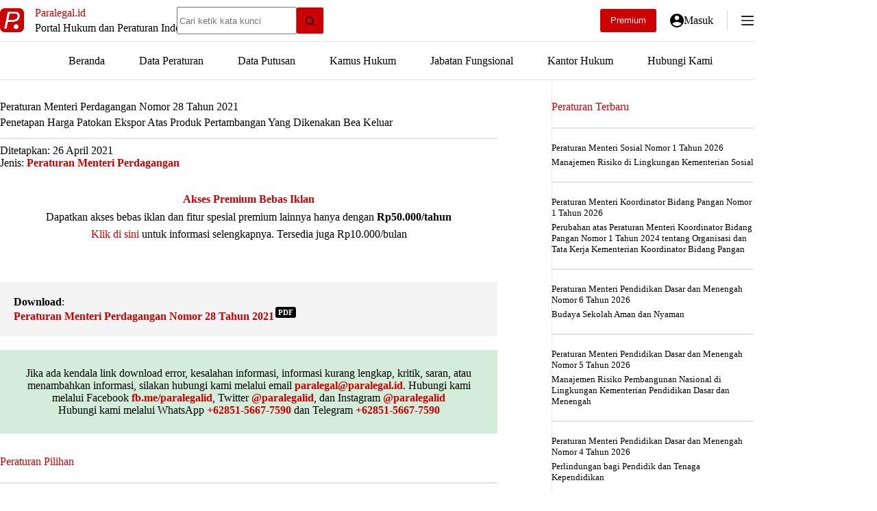

--- FILE ---
content_type: text/html; charset=UTF-8
request_url: https://paralegal.id/peraturan/peraturan-menteri-perdagangan-nomor-28-tahun-2021/
body_size: 25040
content:
<!doctype html>
<html lang="id" prefix="og: https://ogp.me/ns#">
<head>
	
	<meta charset="UTF-8">
	<meta name="viewport" content="width=device-width, initial-scale=1, maximum-scale=5, viewport-fit=cover">
	<link rel="profile" href="https://gmpg.org/xfn/11">

	
<!-- Optimasi Mesin Pencari oleh Rank Math PRO - https://rankmath.com/ -->
<title>Peraturan Menteri Perdagangan Nomor 28 Tahun 2021 - Paralegal.id</title>
<meta name="description" content="Download Peraturan Menteri Perdagangan Nomor 28 Tahun 2021 tentang Penetapan Harga Patokan Ekspor Atas Produk Pertambangan Yang Dikenakan Bea Keluar"/>
<meta name="robots" content="follow, index, max-snippet:-1, max-video-preview:-1, max-image-preview:large"/>
<link rel="canonical" href="https://paralegal.id/peraturan/peraturan-menteri-perdagangan-nomor-28-tahun-2021/" />
<meta property="og:locale" content="id_ID" />
<meta property="og:type" content="article" />
<meta property="og:title" content="Peraturan Menteri Perdagangan Nomor 28 Tahun 2021 - Paralegal.id" />
<meta property="og:description" content="Download Peraturan Menteri Perdagangan Nomor 28 Tahun 2021 tentang Penetapan Harga Patokan Ekspor Atas Produk Pertambangan Yang Dikenakan Bea Keluar" />
<meta property="og:url" content="https://paralegal.id/peraturan/peraturan-menteri-perdagangan-nomor-28-tahun-2021/" />
<meta property="og:site_name" content="Paralegal.id" />
<meta property="article:publisher" content="https://www.facebook.com/paralegalid/" />
<meta property="article:author" content="https://facebook.com/paralegalid/" />
<meta property="og:updated_time" content="2021-05-03T21:53:16+07:00" />
<meta property="og:image" content="https://paralegal.id/wp-content/uploads/2023/01/paralegalid-banner-new.jpg" />
<meta property="og:image:secure_url" content="https://paralegal.id/wp-content/uploads/2023/01/paralegalid-banner-new.jpg" />
<meta property="og:image:width" content="1200" />
<meta property="og:image:height" content="630" />
<meta property="og:image:alt" content="Peraturan Menteri Perdagangan Nomor 28 Tahun 2021" />
<meta property="og:image:type" content="image/jpeg" />
<meta name="twitter:card" content="summary_large_image" />
<meta name="twitter:title" content="Peraturan Menteri Perdagangan Nomor 28 Tahun 2021 - Paralegal.id" />
<meta name="twitter:description" content="Download Peraturan Menteri Perdagangan Nomor 28 Tahun 2021 tentang Penetapan Harga Patokan Ekspor Atas Produk Pertambangan Yang Dikenakan Bea Keluar" />
<meta name="twitter:site" content="@paralegalid" />
<meta name="twitter:creator" content="@paralegalid" />
<meta name="twitter:image" content="https://paralegal.id/wp-content/uploads/2023/01/paralegalid-banner-new.jpg" />
<script type="application/ld+json" class="rank-math-schema-pro">{"@context":"https://schema.org","@graph":[{"@type":"Dataset","name":"Peraturan Menteri Perdagangan Nomor 28 Tahun 2021","description":"Download Peraturan Menteri Perdagangan Nomor 28 Tahun 2021 tentang Penetapan Harga Patokan Ekspor Atas Produk Pertambangan Yang Dikenakan Bea Keluar. File pdf ini disediakan oleh website Paralegal.id - Portal Hukum dan Peraturan Indonesia. Silakan kunjungi website kami untuk menemukan peraturan lainnya serta gunakan fitur riset hukum lainnya.","url":"https://paralegal.id/peraturan/peraturan-menteri-perdagangan-nomor-28-tahun-2021/","identifier":[],"keywords":["peraturan, keputusan, putusan"],"license":"https://creativecommons.org/publicdomain/mark/1.0/","includedInDataCatalog":{"@type":"DataCatalog","name":"paralegal.id"},"hasPart":[],"distribution":[{"@type":"DataDownload","encodingFormat":"pdf","contentUrl":"https://paralegal.id/peraturan/peraturan-menteri-perdagangan-nomor-28-tahun-2021/"}],"@id":"https://paralegal.id/peraturan/peraturan-menteri-perdagangan-nomor-28-tahun-2021/#schema-763896","image":{"@id":"https://paralegal.id/wp-content/uploads/2023/01/paralegalid-banner-new.jpg"},"inLanguage":"id","mainEntityOfPage":{"@id":"https://paralegal.id/peraturan/peraturan-menteri-perdagangan-nomor-28-tahun-2021/#webpage"},"creator":{"@id":"https://paralegal.id/#organization"}},{"@type":"Place","@id":"https://paralegal.id/#place","address":{"@type":"PostalAddress","streetAddress":"Pasar Minggu","addressLocality":"Jakarta Selatan","addressRegion":"Jakarta","postalCode":"12620","addressCountry":"ID"}},{"@type":"Organization","@id":"https://paralegal.id/#organization","name":"Paralegal.id","url":"https://paralegal.id","sameAs":["https://www.facebook.com/paralegalid/","https://twitter.com/paralegalid"],"email":"paralegal@paralegal.id","address":{"@type":"PostalAddress","streetAddress":"Pasar Minggu","addressLocality":"Jakarta Selatan","addressRegion":"Jakarta","postalCode":"12620","addressCountry":"ID"},"logo":{"@type":"ImageObject","@id":"https://paralegal.id/#logo","url":"https://paralegal.id/wp-content/uploads/2021/01/paralegalid.png","contentUrl":"https://paralegal.id/wp-content/uploads/2021/01/paralegalid.png","caption":"Paralegal.id","inLanguage":"id","width":"512","height":"512"},"contactPoint":[{"@type":"ContactPoint","telephone":"+6285156677590","contactType":"customer support"}],"description":"Paralegal.id adalah portal hukum dan peraturan Indonesia yang telah tersedia secara online dalam bentuk situs web maupun aplikasi android.","location":{"@id":"https://paralegal.id/#place"}},{"@type":"WebSite","@id":"https://paralegal.id/#website","url":"https://paralegal.id","name":"Paralegal.id","alternateName":"Paralegal","publisher":{"@id":"https://paralegal.id/#organization"},"inLanguage":"id"},{"@type":"ImageObject","@id":"https://paralegal.id/wp-content/uploads/2023/01/paralegalid-banner-new.jpg","url":"https://paralegal.id/wp-content/uploads/2023/01/paralegalid-banner-new.jpg","width":"1200","height":"630","inLanguage":"id"},{"@type":"BreadcrumbList","@id":"https://paralegal.id/peraturan/peraturan-menteri-perdagangan-nomor-28-tahun-2021/#breadcrumb","itemListElement":[{"@type":"ListItem","position":"1","item":{"@id":"https://paralegal.id","name":"Beranda"}},{"@type":"ListItem","position":"2","item":{"@id":"https://paralegal.id/peraturan/","name":"Data Peraturan"}},{"@type":"ListItem","position":"3","item":{"@id":"https://paralegal.id/jenis-peraturan/peraturan-menteri-perdagangan/","name":"Peraturan Menteri Perdagangan"}},{"@type":"ListItem","position":"4","item":{"@id":"https://paralegal.id/peraturan/peraturan-menteri-perdagangan-nomor-28-tahun-2021/","name":"Peraturan Menteri Perdagangan Nomor 28 Tahun 2021"}}]},{"@type":"WebPage","@id":"https://paralegal.id/peraturan/peraturan-menteri-perdagangan-nomor-28-tahun-2021/#webpage","url":"https://paralegal.id/peraturan/peraturan-menteri-perdagangan-nomor-28-tahun-2021/","name":"Peraturan Menteri Perdagangan Nomor 28 Tahun 2021 - Paralegal.id","datePublished":"2021-04-26T21:51:00+07:00","dateModified":"2021-05-03T21:53:16+07:00","isPartOf":{"@id":"https://paralegal.id/#website"},"primaryImageOfPage":{"@id":"https://paralegal.id/wp-content/uploads/2023/01/paralegalid-banner-new.jpg"},"inLanguage":"id","breadcrumb":{"@id":"https://paralegal.id/peraturan/peraturan-menteri-perdagangan-nomor-28-tahun-2021/#breadcrumb"}}]}</script>
<!-- /Plugin WordPress Rank Math SEO -->

<link rel='dns-prefetch' href='//paralegal.id' />
<link rel='dns-prefetch' href='//www.googletagservices.com' />
<link rel='dns-prefetch' href='//googleads.g.doubleclick.net' />
<link rel='dns-prefetch' href='//pagead2.googlesyndication.com' />
<link rel='dns-prefetch' href='//tpc.googlesyndication.com' />
<link rel='dns-prefetch' href='//www.gstatic.com' />
<link rel='dns-prefetch' href='//partner.googleadservices.com' />
<link rel='dns-prefetch' href='//fundingchoicesmessages.google.com' />
<link rel='dns-prefetch' href='//www.google.com' />
<link rel='dns-prefetch' href='//fonts.googleapis.com' />
<link rel='dns-prefetch' href='//analytics.google.com' />
<link rel='dns-prefetch' href='//fonts.gstatic.com' />
<link rel='preconnect' href='https://paralegal.id' />
<link rel='preconnect' href='https://www.googletagservices.com' />
<link rel='preconnect' href='https://googleads.g.doubleclick.net' />
<link rel='preconnect' href='https://pagead2.googlesyndication.com' />
<link rel='preconnect' href='https://tpc.googlesyndication.com' />
<link rel='preconnect' href='https://www.gstatic.com' />
<link rel='preconnect' href='https://partner.googleadservices.com' />
<link rel='preconnect' href='https://www.google.com' />
<link rel='preconnect' href='https://fonts.googleapis.com' />
<link rel='preconnect' href='https://analytics.google.com' />
<link rel='preconnect' href='https://fonts.gstatic.com' />
<link rel='preconnect' href='https://fundingchoicesmessages.google.com' />
<style id='wp-img-auto-sizes-contain-inline-css'>
img:is([sizes=auto i],[sizes^="auto," i]){contain-intrinsic-size:3000px 1500px}
/*# sourceURL=wp-img-auto-sizes-contain-inline-css */
</style>

<link rel='stylesheet' id='blocksy-dynamic-global-css' href='https://paralegal.id/wp-content/uploads/blocksy/css/global.css?ver=89059' media='all' />
<link rel='stylesheet' id='wp-block-library-css' href='https://paralegal.id/wp-includes/css/dist/block-library/style.min.css?ver=6.9' media='all' />
<link rel='stylesheet' id='mediaelement-css' href='https://paralegal.id/wp-includes/js/mediaelement/mediaelementplayer-legacy.min.css?ver=4.2.17' media='all' />
<link rel='stylesheet' id='wp-mediaelement-css' href='https://paralegal.id/wp-includes/js/mediaelement/wp-mediaelement.min.css?ver=6.9' media='all' />
<link rel='stylesheet' id='view_editor_gutenberg_frontend_assets-css' href='https://paralegal.id/wp-content/plugins/toolset-blocks/public/css/views-frontend.css?ver=3.6.21' media='all' />
<style id='view_editor_gutenberg_frontend_assets-inline-css'>
.wpv-sort-list-dropdown.wpv-sort-list-dropdown-style-default > span.wpv-sort-list,.wpv-sort-list-dropdown.wpv-sort-list-dropdown-style-default .wpv-sort-list-item {border-color: #cdcdcd;}.wpv-sort-list-dropdown.wpv-sort-list-dropdown-style-default .wpv-sort-list-item a {color: #444;background-color: #fff;}.wpv-sort-list-dropdown.wpv-sort-list-dropdown-style-default a:hover,.wpv-sort-list-dropdown.wpv-sort-list-dropdown-style-default a:focus {color: #000;background-color: #eee;}.wpv-sort-list-dropdown.wpv-sort-list-dropdown-style-default .wpv-sort-list-item.wpv-sort-list-current a {color: #000;background-color: #eee;}
.wpv-sort-list-dropdown.wpv-sort-list-dropdown-style-default > span.wpv-sort-list,.wpv-sort-list-dropdown.wpv-sort-list-dropdown-style-default .wpv-sort-list-item {border-color: #cdcdcd;}.wpv-sort-list-dropdown.wpv-sort-list-dropdown-style-default .wpv-sort-list-item a {color: #444;background-color: #fff;}.wpv-sort-list-dropdown.wpv-sort-list-dropdown-style-default a:hover,.wpv-sort-list-dropdown.wpv-sort-list-dropdown-style-default a:focus {color: #000;background-color: #eee;}.wpv-sort-list-dropdown.wpv-sort-list-dropdown-style-default .wpv-sort-list-item.wpv-sort-list-current a {color: #000;background-color: #eee;}.wpv-sort-list-dropdown.wpv-sort-list-dropdown-style-grey > span.wpv-sort-list,.wpv-sort-list-dropdown.wpv-sort-list-dropdown-style-grey .wpv-sort-list-item {border-color: #cdcdcd;}.wpv-sort-list-dropdown.wpv-sort-list-dropdown-style-grey .wpv-sort-list-item a {color: #444;background-color: #eeeeee;}.wpv-sort-list-dropdown.wpv-sort-list-dropdown-style-grey a:hover,.wpv-sort-list-dropdown.wpv-sort-list-dropdown-style-grey a:focus {color: #000;background-color: #e5e5e5;}.wpv-sort-list-dropdown.wpv-sort-list-dropdown-style-grey .wpv-sort-list-item.wpv-sort-list-current a {color: #000;background-color: #e5e5e5;}
.wpv-sort-list-dropdown.wpv-sort-list-dropdown-style-default > span.wpv-sort-list,.wpv-sort-list-dropdown.wpv-sort-list-dropdown-style-default .wpv-sort-list-item {border-color: #cdcdcd;}.wpv-sort-list-dropdown.wpv-sort-list-dropdown-style-default .wpv-sort-list-item a {color: #444;background-color: #fff;}.wpv-sort-list-dropdown.wpv-sort-list-dropdown-style-default a:hover,.wpv-sort-list-dropdown.wpv-sort-list-dropdown-style-default a:focus {color: #000;background-color: #eee;}.wpv-sort-list-dropdown.wpv-sort-list-dropdown-style-default .wpv-sort-list-item.wpv-sort-list-current a {color: #000;background-color: #eee;}.wpv-sort-list-dropdown.wpv-sort-list-dropdown-style-grey > span.wpv-sort-list,.wpv-sort-list-dropdown.wpv-sort-list-dropdown-style-grey .wpv-sort-list-item {border-color: #cdcdcd;}.wpv-sort-list-dropdown.wpv-sort-list-dropdown-style-grey .wpv-sort-list-item a {color: #444;background-color: #eeeeee;}.wpv-sort-list-dropdown.wpv-sort-list-dropdown-style-grey a:hover,.wpv-sort-list-dropdown.wpv-sort-list-dropdown-style-grey a:focus {color: #000;background-color: #e5e5e5;}.wpv-sort-list-dropdown.wpv-sort-list-dropdown-style-grey .wpv-sort-list-item.wpv-sort-list-current a {color: #000;background-color: #e5e5e5;}.wpv-sort-list-dropdown.wpv-sort-list-dropdown-style-blue > span.wpv-sort-list,.wpv-sort-list-dropdown.wpv-sort-list-dropdown-style-blue .wpv-sort-list-item {border-color: #0099cc;}.wpv-sort-list-dropdown.wpv-sort-list-dropdown-style-blue .wpv-sort-list-item a {color: #444;background-color: #cbddeb;}.wpv-sort-list-dropdown.wpv-sort-list-dropdown-style-blue a:hover,.wpv-sort-list-dropdown.wpv-sort-list-dropdown-style-blue a:focus {color: #000;background-color: #95bedd;}.wpv-sort-list-dropdown.wpv-sort-list-dropdown-style-blue .wpv-sort-list-item.wpv-sort-list-current a {color: #000;background-color: #95bedd;}
/*# sourceURL=view_editor_gutenberg_frontend_assets-inline-css */
</style>
<style id='global-styles-inline-css'>
:root{--wp--preset--aspect-ratio--square: 1;--wp--preset--aspect-ratio--4-3: 4/3;--wp--preset--aspect-ratio--3-4: 3/4;--wp--preset--aspect-ratio--3-2: 3/2;--wp--preset--aspect-ratio--2-3: 2/3;--wp--preset--aspect-ratio--16-9: 16/9;--wp--preset--aspect-ratio--9-16: 9/16;--wp--preset--color--black: #000000;--wp--preset--color--cyan-bluish-gray: #abb8c3;--wp--preset--color--white: #ffffff;--wp--preset--color--pale-pink: #f78da7;--wp--preset--color--vivid-red: #cf2e2e;--wp--preset--color--luminous-vivid-orange: #ff6900;--wp--preset--color--luminous-vivid-amber: #fcb900;--wp--preset--color--light-green-cyan: #7bdcb5;--wp--preset--color--vivid-green-cyan: #00d084;--wp--preset--color--pale-cyan-blue: #8ed1fc;--wp--preset--color--vivid-cyan-blue: #0693e3;--wp--preset--color--vivid-purple: #9b51e0;--wp--preset--color--palette-color-1: var(--theme-palette-color-1, #cc0000);--wp--preset--color--palette-color-2: var(--theme-palette-color-2, #ff0000);--wp--preset--color--palette-color-3: var(--theme-palette-color-3, #6e6d76);--wp--preset--color--palette-color-4: var(--theme-palette-color-4, #000000);--wp--preset--color--palette-color-5: var(--theme-palette-color-5, #ffffff);--wp--preset--color--palette-color-6: var(--theme-palette-color-6, #F4F4F5);--wp--preset--color--palette-color-7: var(--theme-palette-color-7, #FBFBFB);--wp--preset--color--palette-color-8: var(--theme-palette-color-8, #e0e5eb);--wp--preset--gradient--vivid-cyan-blue-to-vivid-purple: linear-gradient(135deg,rgb(6,147,227) 0%,rgb(155,81,224) 100%);--wp--preset--gradient--light-green-cyan-to-vivid-green-cyan: linear-gradient(135deg,rgb(122,220,180) 0%,rgb(0,208,130) 100%);--wp--preset--gradient--luminous-vivid-amber-to-luminous-vivid-orange: linear-gradient(135deg,rgb(252,185,0) 0%,rgb(255,105,0) 100%);--wp--preset--gradient--luminous-vivid-orange-to-vivid-red: linear-gradient(135deg,rgb(255,105,0) 0%,rgb(207,46,46) 100%);--wp--preset--gradient--very-light-gray-to-cyan-bluish-gray: linear-gradient(135deg,rgb(238,238,238) 0%,rgb(169,184,195) 100%);--wp--preset--gradient--cool-to-warm-spectrum: linear-gradient(135deg,rgb(74,234,220) 0%,rgb(151,120,209) 20%,rgb(207,42,186) 40%,rgb(238,44,130) 60%,rgb(251,105,98) 80%,rgb(254,248,76) 100%);--wp--preset--gradient--blush-light-purple: linear-gradient(135deg,rgb(255,206,236) 0%,rgb(152,150,240) 100%);--wp--preset--gradient--blush-bordeaux: linear-gradient(135deg,rgb(254,205,165) 0%,rgb(254,45,45) 50%,rgb(107,0,62) 100%);--wp--preset--gradient--luminous-dusk: linear-gradient(135deg,rgb(255,203,112) 0%,rgb(199,81,192) 50%,rgb(65,88,208) 100%);--wp--preset--gradient--pale-ocean: linear-gradient(135deg,rgb(255,245,203) 0%,rgb(182,227,212) 50%,rgb(51,167,181) 100%);--wp--preset--gradient--electric-grass: linear-gradient(135deg,rgb(202,248,128) 0%,rgb(113,206,126) 100%);--wp--preset--gradient--midnight: linear-gradient(135deg,rgb(2,3,129) 0%,rgb(40,116,252) 100%);--wp--preset--gradient--juicy-peach: linear-gradient(to right, #ffecd2 0%, #fcb69f 100%);--wp--preset--gradient--young-passion: linear-gradient(to right, #ff8177 0%, #ff867a 0%, #ff8c7f 21%, #f99185 52%, #cf556c 78%, #b12a5b 100%);--wp--preset--gradient--true-sunset: linear-gradient(to right, #fa709a 0%, #fee140 100%);--wp--preset--gradient--morpheus-den: linear-gradient(to top, #30cfd0 0%, #330867 100%);--wp--preset--gradient--plum-plate: linear-gradient(135deg, #667eea 0%, #764ba2 100%);--wp--preset--gradient--aqua-splash: linear-gradient(15deg, #13547a 0%, #80d0c7 100%);--wp--preset--gradient--love-kiss: linear-gradient(to top, #ff0844 0%, #ffb199 100%);--wp--preset--gradient--new-retrowave: linear-gradient(to top, #3b41c5 0%, #a981bb 49%, #ffc8a9 100%);--wp--preset--gradient--plum-bath: linear-gradient(to top, #cc208e 0%, #6713d2 100%);--wp--preset--gradient--high-flight: linear-gradient(to right, #0acffe 0%, #495aff 100%);--wp--preset--gradient--teen-party: linear-gradient(-225deg, #FF057C 0%, #8D0B93 50%, #321575 100%);--wp--preset--gradient--fabled-sunset: linear-gradient(-225deg, #231557 0%, #44107A 29%, #FF1361 67%, #FFF800 100%);--wp--preset--gradient--arielle-smile: radial-gradient(circle 248px at center, #16d9e3 0%, #30c7ec 47%, #46aef7 100%);--wp--preset--gradient--itmeo-branding: linear-gradient(180deg, #2af598 0%, #009efd 100%);--wp--preset--gradient--deep-blue: linear-gradient(to right, #6a11cb 0%, #2575fc 100%);--wp--preset--gradient--strong-bliss: linear-gradient(to right, #f78ca0 0%, #f9748f 19%, #fd868c 60%, #fe9a8b 100%);--wp--preset--gradient--sweet-period: linear-gradient(to top, #3f51b1 0%, #5a55ae 13%, #7b5fac 25%, #8f6aae 38%, #a86aa4 50%, #cc6b8e 62%, #f18271 75%, #f3a469 87%, #f7c978 100%);--wp--preset--gradient--purple-division: linear-gradient(to top, #7028e4 0%, #e5b2ca 100%);--wp--preset--gradient--cold-evening: linear-gradient(to top, #0c3483 0%, #a2b6df 100%, #6b8cce 100%, #a2b6df 100%);--wp--preset--gradient--mountain-rock: linear-gradient(to right, #868f96 0%, #596164 100%);--wp--preset--gradient--desert-hump: linear-gradient(to top, #c79081 0%, #dfa579 100%);--wp--preset--gradient--ethernal-constance: linear-gradient(to top, #09203f 0%, #537895 100%);--wp--preset--gradient--happy-memories: linear-gradient(-60deg, #ff5858 0%, #f09819 100%);--wp--preset--gradient--grown-early: linear-gradient(to top, #0ba360 0%, #3cba92 100%);--wp--preset--gradient--morning-salad: linear-gradient(-225deg, #B7F8DB 0%, #50A7C2 100%);--wp--preset--gradient--night-call: linear-gradient(-225deg, #AC32E4 0%, #7918F2 48%, #4801FF 100%);--wp--preset--gradient--mind-crawl: linear-gradient(-225deg, #473B7B 0%, #3584A7 51%, #30D2BE 100%);--wp--preset--gradient--angel-care: linear-gradient(-225deg, #FFE29F 0%, #FFA99F 48%, #FF719A 100%);--wp--preset--gradient--juicy-cake: linear-gradient(to top, #e14fad 0%, #f9d423 100%);--wp--preset--gradient--rich-metal: linear-gradient(to right, #d7d2cc 0%, #304352 100%);--wp--preset--gradient--mole-hall: linear-gradient(-20deg, #616161 0%, #9bc5c3 100%);--wp--preset--gradient--cloudy-knoxville: linear-gradient(120deg, #fdfbfb 0%, #ebedee 100%);--wp--preset--gradient--soft-grass: linear-gradient(to top, #c1dfc4 0%, #deecdd 100%);--wp--preset--gradient--saint-petersburg: linear-gradient(135deg, #f5f7fa 0%, #c3cfe2 100%);--wp--preset--gradient--everlasting-sky: linear-gradient(135deg, #fdfcfb 0%, #e2d1c3 100%);--wp--preset--gradient--kind-steel: linear-gradient(-20deg, #e9defa 0%, #fbfcdb 100%);--wp--preset--gradient--over-sun: linear-gradient(60deg, #abecd6 0%, #fbed96 100%);--wp--preset--gradient--premium-white: linear-gradient(to top, #d5d4d0 0%, #d5d4d0 1%, #eeeeec 31%, #efeeec 75%, #e9e9e7 100%);--wp--preset--gradient--clean-mirror: linear-gradient(45deg, #93a5cf 0%, #e4efe9 100%);--wp--preset--gradient--wild-apple: linear-gradient(to top, #d299c2 0%, #fef9d7 100%);--wp--preset--gradient--snow-again: linear-gradient(to top, #e6e9f0 0%, #eef1f5 100%);--wp--preset--gradient--confident-cloud: linear-gradient(to top, #dad4ec 0%, #dad4ec 1%, #f3e7e9 100%);--wp--preset--gradient--glass-water: linear-gradient(to top, #dfe9f3 0%, white 100%);--wp--preset--gradient--perfect-white: linear-gradient(-225deg, #E3FDF5 0%, #FFE6FA 100%);--wp--preset--font-size--small: 13px;--wp--preset--font-size--medium: 20px;--wp--preset--font-size--large: clamp(22px, 1.375rem + ((1vw - 3.2px) * 0.625), 30px);--wp--preset--font-size--x-large: clamp(30px, 1.875rem + ((1vw - 3.2px) * 1.563), 50px);--wp--preset--font-size--xx-large: clamp(45px, 2.813rem + ((1vw - 3.2px) * 2.734), 80px);--wp--preset--spacing--20: 0.44rem;--wp--preset--spacing--30: 0.67rem;--wp--preset--spacing--40: 1rem;--wp--preset--spacing--50: 1.5rem;--wp--preset--spacing--60: 2.25rem;--wp--preset--spacing--70: 3.38rem;--wp--preset--spacing--80: 5.06rem;--wp--preset--shadow--natural: 6px 6px 9px rgba(0, 0, 0, 0.2);--wp--preset--shadow--deep: 12px 12px 50px rgba(0, 0, 0, 0.4);--wp--preset--shadow--sharp: 6px 6px 0px rgba(0, 0, 0, 0.2);--wp--preset--shadow--outlined: 6px 6px 0px -3px rgb(255, 255, 255), 6px 6px rgb(0, 0, 0);--wp--preset--shadow--crisp: 6px 6px 0px rgb(0, 0, 0);}:root { --wp--style--global--content-size: var(--theme-block-max-width);--wp--style--global--wide-size: var(--theme-block-wide-max-width); }:where(body) { margin: 0; }.wp-site-blocks > .alignleft { float: left; margin-right: 2em; }.wp-site-blocks > .alignright { float: right; margin-left: 2em; }.wp-site-blocks > .aligncenter { justify-content: center; margin-left: auto; margin-right: auto; }:where(.wp-site-blocks) > * { margin-block-start: var(--theme-content-spacing); margin-block-end: 0; }:where(.wp-site-blocks) > :first-child { margin-block-start: 0; }:where(.wp-site-blocks) > :last-child { margin-block-end: 0; }:root { --wp--style--block-gap: var(--theme-content-spacing); }:root :where(.is-layout-flow) > :first-child{margin-block-start: 0;}:root :where(.is-layout-flow) > :last-child{margin-block-end: 0;}:root :where(.is-layout-flow) > *{margin-block-start: var(--theme-content-spacing);margin-block-end: 0;}:root :where(.is-layout-constrained) > :first-child{margin-block-start: 0;}:root :where(.is-layout-constrained) > :last-child{margin-block-end: 0;}:root :where(.is-layout-constrained) > *{margin-block-start: var(--theme-content-spacing);margin-block-end: 0;}:root :where(.is-layout-flex){gap: var(--theme-content-spacing);}:root :where(.is-layout-grid){gap: var(--theme-content-spacing);}.is-layout-flow > .alignleft{float: left;margin-inline-start: 0;margin-inline-end: 2em;}.is-layout-flow > .alignright{float: right;margin-inline-start: 2em;margin-inline-end: 0;}.is-layout-flow > .aligncenter{margin-left: auto !important;margin-right: auto !important;}.is-layout-constrained > .alignleft{float: left;margin-inline-start: 0;margin-inline-end: 2em;}.is-layout-constrained > .alignright{float: right;margin-inline-start: 2em;margin-inline-end: 0;}.is-layout-constrained > .aligncenter{margin-left: auto !important;margin-right: auto !important;}.is-layout-constrained > :where(:not(.alignleft):not(.alignright):not(.alignfull)){max-width: var(--wp--style--global--content-size);margin-left: auto !important;margin-right: auto !important;}.is-layout-constrained > .alignwide{max-width: var(--wp--style--global--wide-size);}body .is-layout-flex{display: flex;}.is-layout-flex{flex-wrap: wrap;align-items: center;}.is-layout-flex > :is(*, div){margin: 0;}body .is-layout-grid{display: grid;}.is-layout-grid > :is(*, div){margin: 0;}body{padding-top: 0px;padding-right: 0px;padding-bottom: 0px;padding-left: 0px;}:root :where(.wp-element-button, .wp-block-button__link){font-style: inherit;font-weight: inherit;letter-spacing: inherit;text-transform: inherit;}.has-black-color{color: var(--wp--preset--color--black) !important;}.has-cyan-bluish-gray-color{color: var(--wp--preset--color--cyan-bluish-gray) !important;}.has-white-color{color: var(--wp--preset--color--white) !important;}.has-pale-pink-color{color: var(--wp--preset--color--pale-pink) !important;}.has-vivid-red-color{color: var(--wp--preset--color--vivid-red) !important;}.has-luminous-vivid-orange-color{color: var(--wp--preset--color--luminous-vivid-orange) !important;}.has-luminous-vivid-amber-color{color: var(--wp--preset--color--luminous-vivid-amber) !important;}.has-light-green-cyan-color{color: var(--wp--preset--color--light-green-cyan) !important;}.has-vivid-green-cyan-color{color: var(--wp--preset--color--vivid-green-cyan) !important;}.has-pale-cyan-blue-color{color: var(--wp--preset--color--pale-cyan-blue) !important;}.has-vivid-cyan-blue-color{color: var(--wp--preset--color--vivid-cyan-blue) !important;}.has-vivid-purple-color{color: var(--wp--preset--color--vivid-purple) !important;}.has-palette-color-1-color{color: var(--wp--preset--color--palette-color-1) !important;}.has-palette-color-2-color{color: var(--wp--preset--color--palette-color-2) !important;}.has-palette-color-3-color{color: var(--wp--preset--color--palette-color-3) !important;}.has-palette-color-4-color{color: var(--wp--preset--color--palette-color-4) !important;}.has-palette-color-5-color{color: var(--wp--preset--color--palette-color-5) !important;}.has-palette-color-6-color{color: var(--wp--preset--color--palette-color-6) !important;}.has-palette-color-7-color{color: var(--wp--preset--color--palette-color-7) !important;}.has-palette-color-8-color{color: var(--wp--preset--color--palette-color-8) !important;}.has-black-background-color{background-color: var(--wp--preset--color--black) !important;}.has-cyan-bluish-gray-background-color{background-color: var(--wp--preset--color--cyan-bluish-gray) !important;}.has-white-background-color{background-color: var(--wp--preset--color--white) !important;}.has-pale-pink-background-color{background-color: var(--wp--preset--color--pale-pink) !important;}.has-vivid-red-background-color{background-color: var(--wp--preset--color--vivid-red) !important;}.has-luminous-vivid-orange-background-color{background-color: var(--wp--preset--color--luminous-vivid-orange) !important;}.has-luminous-vivid-amber-background-color{background-color: var(--wp--preset--color--luminous-vivid-amber) !important;}.has-light-green-cyan-background-color{background-color: var(--wp--preset--color--light-green-cyan) !important;}.has-vivid-green-cyan-background-color{background-color: var(--wp--preset--color--vivid-green-cyan) !important;}.has-pale-cyan-blue-background-color{background-color: var(--wp--preset--color--pale-cyan-blue) !important;}.has-vivid-cyan-blue-background-color{background-color: var(--wp--preset--color--vivid-cyan-blue) !important;}.has-vivid-purple-background-color{background-color: var(--wp--preset--color--vivid-purple) !important;}.has-palette-color-1-background-color{background-color: var(--wp--preset--color--palette-color-1) !important;}.has-palette-color-2-background-color{background-color: var(--wp--preset--color--palette-color-2) !important;}.has-palette-color-3-background-color{background-color: var(--wp--preset--color--palette-color-3) !important;}.has-palette-color-4-background-color{background-color: var(--wp--preset--color--palette-color-4) !important;}.has-palette-color-5-background-color{background-color: var(--wp--preset--color--palette-color-5) !important;}.has-palette-color-6-background-color{background-color: var(--wp--preset--color--palette-color-6) !important;}.has-palette-color-7-background-color{background-color: var(--wp--preset--color--palette-color-7) !important;}.has-palette-color-8-background-color{background-color: var(--wp--preset--color--palette-color-8) !important;}.has-black-border-color{border-color: var(--wp--preset--color--black) !important;}.has-cyan-bluish-gray-border-color{border-color: var(--wp--preset--color--cyan-bluish-gray) !important;}.has-white-border-color{border-color: var(--wp--preset--color--white) !important;}.has-pale-pink-border-color{border-color: var(--wp--preset--color--pale-pink) !important;}.has-vivid-red-border-color{border-color: var(--wp--preset--color--vivid-red) !important;}.has-luminous-vivid-orange-border-color{border-color: var(--wp--preset--color--luminous-vivid-orange) !important;}.has-luminous-vivid-amber-border-color{border-color: var(--wp--preset--color--luminous-vivid-amber) !important;}.has-light-green-cyan-border-color{border-color: var(--wp--preset--color--light-green-cyan) !important;}.has-vivid-green-cyan-border-color{border-color: var(--wp--preset--color--vivid-green-cyan) !important;}.has-pale-cyan-blue-border-color{border-color: var(--wp--preset--color--pale-cyan-blue) !important;}.has-vivid-cyan-blue-border-color{border-color: var(--wp--preset--color--vivid-cyan-blue) !important;}.has-vivid-purple-border-color{border-color: var(--wp--preset--color--vivid-purple) !important;}.has-palette-color-1-border-color{border-color: var(--wp--preset--color--palette-color-1) !important;}.has-palette-color-2-border-color{border-color: var(--wp--preset--color--palette-color-2) !important;}.has-palette-color-3-border-color{border-color: var(--wp--preset--color--palette-color-3) !important;}.has-palette-color-4-border-color{border-color: var(--wp--preset--color--palette-color-4) !important;}.has-palette-color-5-border-color{border-color: var(--wp--preset--color--palette-color-5) !important;}.has-palette-color-6-border-color{border-color: var(--wp--preset--color--palette-color-6) !important;}.has-palette-color-7-border-color{border-color: var(--wp--preset--color--palette-color-7) !important;}.has-palette-color-8-border-color{border-color: var(--wp--preset--color--palette-color-8) !important;}.has-vivid-cyan-blue-to-vivid-purple-gradient-background{background: var(--wp--preset--gradient--vivid-cyan-blue-to-vivid-purple) !important;}.has-light-green-cyan-to-vivid-green-cyan-gradient-background{background: var(--wp--preset--gradient--light-green-cyan-to-vivid-green-cyan) !important;}.has-luminous-vivid-amber-to-luminous-vivid-orange-gradient-background{background: var(--wp--preset--gradient--luminous-vivid-amber-to-luminous-vivid-orange) !important;}.has-luminous-vivid-orange-to-vivid-red-gradient-background{background: var(--wp--preset--gradient--luminous-vivid-orange-to-vivid-red) !important;}.has-very-light-gray-to-cyan-bluish-gray-gradient-background{background: var(--wp--preset--gradient--very-light-gray-to-cyan-bluish-gray) !important;}.has-cool-to-warm-spectrum-gradient-background{background: var(--wp--preset--gradient--cool-to-warm-spectrum) !important;}.has-blush-light-purple-gradient-background{background: var(--wp--preset--gradient--blush-light-purple) !important;}.has-blush-bordeaux-gradient-background{background: var(--wp--preset--gradient--blush-bordeaux) !important;}.has-luminous-dusk-gradient-background{background: var(--wp--preset--gradient--luminous-dusk) !important;}.has-pale-ocean-gradient-background{background: var(--wp--preset--gradient--pale-ocean) !important;}.has-electric-grass-gradient-background{background: var(--wp--preset--gradient--electric-grass) !important;}.has-midnight-gradient-background{background: var(--wp--preset--gradient--midnight) !important;}.has-juicy-peach-gradient-background{background: var(--wp--preset--gradient--juicy-peach) !important;}.has-young-passion-gradient-background{background: var(--wp--preset--gradient--young-passion) !important;}.has-true-sunset-gradient-background{background: var(--wp--preset--gradient--true-sunset) !important;}.has-morpheus-den-gradient-background{background: var(--wp--preset--gradient--morpheus-den) !important;}.has-plum-plate-gradient-background{background: var(--wp--preset--gradient--plum-plate) !important;}.has-aqua-splash-gradient-background{background: var(--wp--preset--gradient--aqua-splash) !important;}.has-love-kiss-gradient-background{background: var(--wp--preset--gradient--love-kiss) !important;}.has-new-retrowave-gradient-background{background: var(--wp--preset--gradient--new-retrowave) !important;}.has-plum-bath-gradient-background{background: var(--wp--preset--gradient--plum-bath) !important;}.has-high-flight-gradient-background{background: var(--wp--preset--gradient--high-flight) !important;}.has-teen-party-gradient-background{background: var(--wp--preset--gradient--teen-party) !important;}.has-fabled-sunset-gradient-background{background: var(--wp--preset--gradient--fabled-sunset) !important;}.has-arielle-smile-gradient-background{background: var(--wp--preset--gradient--arielle-smile) !important;}.has-itmeo-branding-gradient-background{background: var(--wp--preset--gradient--itmeo-branding) !important;}.has-deep-blue-gradient-background{background: var(--wp--preset--gradient--deep-blue) !important;}.has-strong-bliss-gradient-background{background: var(--wp--preset--gradient--strong-bliss) !important;}.has-sweet-period-gradient-background{background: var(--wp--preset--gradient--sweet-period) !important;}.has-purple-division-gradient-background{background: var(--wp--preset--gradient--purple-division) !important;}.has-cold-evening-gradient-background{background: var(--wp--preset--gradient--cold-evening) !important;}.has-mountain-rock-gradient-background{background: var(--wp--preset--gradient--mountain-rock) !important;}.has-desert-hump-gradient-background{background: var(--wp--preset--gradient--desert-hump) !important;}.has-ethernal-constance-gradient-background{background: var(--wp--preset--gradient--ethernal-constance) !important;}.has-happy-memories-gradient-background{background: var(--wp--preset--gradient--happy-memories) !important;}.has-grown-early-gradient-background{background: var(--wp--preset--gradient--grown-early) !important;}.has-morning-salad-gradient-background{background: var(--wp--preset--gradient--morning-salad) !important;}.has-night-call-gradient-background{background: var(--wp--preset--gradient--night-call) !important;}.has-mind-crawl-gradient-background{background: var(--wp--preset--gradient--mind-crawl) !important;}.has-angel-care-gradient-background{background: var(--wp--preset--gradient--angel-care) !important;}.has-juicy-cake-gradient-background{background: var(--wp--preset--gradient--juicy-cake) !important;}.has-rich-metal-gradient-background{background: var(--wp--preset--gradient--rich-metal) !important;}.has-mole-hall-gradient-background{background: var(--wp--preset--gradient--mole-hall) !important;}.has-cloudy-knoxville-gradient-background{background: var(--wp--preset--gradient--cloudy-knoxville) !important;}.has-soft-grass-gradient-background{background: var(--wp--preset--gradient--soft-grass) !important;}.has-saint-petersburg-gradient-background{background: var(--wp--preset--gradient--saint-petersburg) !important;}.has-everlasting-sky-gradient-background{background: var(--wp--preset--gradient--everlasting-sky) !important;}.has-kind-steel-gradient-background{background: var(--wp--preset--gradient--kind-steel) !important;}.has-over-sun-gradient-background{background: var(--wp--preset--gradient--over-sun) !important;}.has-premium-white-gradient-background{background: var(--wp--preset--gradient--premium-white) !important;}.has-clean-mirror-gradient-background{background: var(--wp--preset--gradient--clean-mirror) !important;}.has-wild-apple-gradient-background{background: var(--wp--preset--gradient--wild-apple) !important;}.has-snow-again-gradient-background{background: var(--wp--preset--gradient--snow-again) !important;}.has-confident-cloud-gradient-background{background: var(--wp--preset--gradient--confident-cloud) !important;}.has-glass-water-gradient-background{background: var(--wp--preset--gradient--glass-water) !important;}.has-perfect-white-gradient-background{background: var(--wp--preset--gradient--perfect-white) !important;}.has-small-font-size{font-size: var(--wp--preset--font-size--small) !important;}.has-medium-font-size{font-size: var(--wp--preset--font-size--medium) !important;}.has-large-font-size{font-size: var(--wp--preset--font-size--large) !important;}.has-x-large-font-size{font-size: var(--wp--preset--font-size--x-large) !important;}.has-xx-large-font-size{font-size: var(--wp--preset--font-size--xx-large) !important;}
:root :where(.wp-block-pullquote){font-size: clamp(0.984em, 0.984rem + ((1vw - 0.2em) * 0.645), 1.5em);line-height: 1.6;}
/*# sourceURL=global-styles-inline-css */
</style>
<link rel='stylesheet' id='ct-main-styles-css' href='https://paralegal.id/wp-content/themes/blocksy/static/bundle/main.min.css?ver=2.1.25' media='all' />
<link rel='stylesheet' id='ct-page-title-styles-css' href='https://paralegal.id/wp-content/themes/blocksy/static/bundle/page-title.min.css?ver=2.1.25' media='all' />
<link rel='stylesheet' id='ct-sidebar-styles-css' href='https://paralegal.id/wp-content/themes/blocksy/static/bundle/sidebar.min.css?ver=2.1.25' media='all' />
<link rel='stylesheet' id='blocksy-pro-search-input-styles-css' href='https://paralegal.id/wp-content/plugins/blocksy-companion-pro/framework/premium/static/bundle/search-input.min.css?ver=2.1.25' media='all' />
<link rel='stylesheet' id='blocksy-pro-divider-styles-css' href='https://paralegal.id/wp-content/plugins/blocksy-companion-pro/framework/premium/static/bundle/divider.min.css?ver=2.1.25' media='all' />
<link rel='stylesheet' id='blocksy-ext-shortcuts-styles-css' href='https://paralegal.id/wp-content/plugins/blocksy-companion-pro/framework/premium/extensions/shortcuts/static/bundle/main.min.css?ver=2.1.25' media='all' />
<link rel='stylesheet' id='blocksy-companion-header-account-styles-css' href='https://paralegal.id/wp-content/plugins/blocksy-companion-pro/static/bundle/header-account.min.css?ver=2.1.25' media='all' />
<script src="https://paralegal.id/wp-content/plugins/toolset-blocks/vendor/toolset/common-es/public/toolset-common-es-frontend.js?ver=175000" id="toolset-common-es-frontend-js"></script>
<script async src="https://paralegal.id/wp-content/uploads/perfmatters/gtagv4.js?id=G-KVZ0MHNG2M" type="pmdelayedscript" data-cfasync="false" data-no-optimize="1" data-no-defer="1" data-no-minify="1"></script><script defer src="[data-uri]"></script><noscript><link rel='stylesheet' href='https://paralegal.id/wp-content/themes/blocksy/static/bundle/no-scripts.min.css' type='text/css'></noscript>
	<noscript><style>.woocommerce-product-gallery{ opacity: 1 !important; }</style></noscript>
	 <script defer src="[data-uri]"></script>
	<noscript>
		<link rel="stylesheet" href="https://paralegal.id/wp-content/plugins/toolset-blocks/vendor/toolset/blocks/public/css/style.css">
	</noscript><script defer src="[data-uri]"></script><link rel="icon" href="https://paralegal.id/wp-content/uploads/2021/01/cropped-paralegalid-32x32.png" sizes="32x32" />
<link rel="icon" href="https://paralegal.id/wp-content/uploads/2021/01/cropped-paralegalid-192x192.png" sizes="192x192" />
<link rel="apple-touch-icon" href="https://paralegal.id/wp-content/uploads/2021/01/cropped-paralegalid-180x180.png" />
<meta name="msapplication-TileImage" content="https://paralegal.id/wp-content/uploads/2021/01/cropped-paralegalid-270x270.png" />
	</head>


<body class="wp-singular peraturan-template-default single single-peraturan postid-10682 wp-custom-logo wp-embed-responsive wp-theme-blocksy theme-blocksy views-template-template-for-data-peraturan" data-link="type-3" data-prefix="peraturan_single" data-header="type-1:sticky" data-footer="type-1" itemscope="itemscope" itemtype="https://schema.org/Blog">

<a class="skip-link screen-reader-text" href="#main">Skip to content</a><div class="ct-drawer-canvas" data-location="start"><div id="offcanvas" class="ct-panel ct-header" data-behaviour="right-side" role="dialog" aria-label="Offcanvas modal" inert=""><div class="ct-panel-inner">
		<div class="ct-panel-actions">
			
			<button class="ct-toggle-close" data-type="type-3" aria-label="Close drawer">
				<svg class="ct-icon" width="12" height="12" viewBox="0 0 15 15"><path d="M1 15a1 1 0 01-.71-.29 1 1 0 010-1.41l5.8-5.8-5.8-5.8A1 1 0 011.7.29l5.8 5.8 5.8-5.8a1 1 0 011.41 1.41l-5.8 5.8 5.8 5.8a1 1 0 01-1.41 1.41l-5.8-5.8-5.8 5.8A1 1 0 011 15z"/></svg>
			</button>
		</div>
		<div class="ct-panel-content" data-device="desktop"><div class="ct-panel-content-inner">
<nav
	class="mobile-menu menu-container"
	data-id="mobile-menu" data-interaction="click" data-toggle-type="type-1" data-submenu-dots="yes"	aria-label="Mobile Menu">

	<ul id="menu-mobile-menu-1" class=""><li class="menu-item menu-item-type-post_type menu-item-object-page menu-item-home menu-item-30766"><a href="https://paralegal.id/" class="ct-menu-link">Beranda</a></li>
<li class="menu-item menu-item-type-post_type_archive menu-item-object-peraturan menu-item-28212"><a href="https://paralegal.id/peraturan/" class="ct-menu-link">Data Peraturan</a></li>
<li class="menu-item menu-item-type-post_type_archive menu-item-object-putusan menu-item-43048"><a href="https://paralegal.id/putusan/" class="ct-menu-link">Data Putusan</a></li>
<li class="menu-item menu-item-type-post_type_archive menu-item-object-pengertian menu-item-28213"><a href="https://paralegal.id/pengertian/" class="ct-menu-link">Kamus Hukum</a></li>
<li class="menu-item menu-item-type-post_type_archive menu-item-object-jabatan-fungsional menu-item-28199"><a href="https://paralegal.id/jabatan-fungsional/" class="ct-menu-link">Jabatan Fungsional</a></li>
<li class="menu-item menu-item-type-post_type_archive menu-item-object-kantor-hukum menu-item-35794"><a href="https://paralegal.id/kantor-hukum/" class="ct-menu-link">Kantor Hukum</a></li>
<li class="menu-item menu-item-type-post_type_archive menu-item-object-profil menu-item-51441"><a href="https://paralegal.id/profil/" class="ct-menu-link">Profil Hukum</a></li>
<li class="menu-item menu-item-type-post_type menu-item-object-page menu-item-28200"><a href="https://paralegal.id/kontak/" class="ct-menu-link">Hubungi Kami</a></li>
</ul></nav>

</div></div><div class="ct-panel-content" data-device="mobile"><div class="ct-panel-content-inner">
<nav
	class="mobile-menu menu-container"
	data-id="mobile-menu" data-interaction="click" data-toggle-type="type-1" data-submenu-dots="yes"	aria-label="Mobile Menu">

	<ul id="menu-mobile-menu" class=""><li id="menu-item-30766" class="menu-item menu-item-type-post_type menu-item-object-page menu-item-home menu-item-30766"><a href="https://paralegal.id/" class="ct-menu-link">Beranda</a></li>
<li id="menu-item-28212" class="menu-item menu-item-type-post_type_archive menu-item-object-peraturan menu-item-28212"><a href="https://paralegal.id/peraturan/" class="ct-menu-link">Data Peraturan</a></li>
<li id="menu-item-43048" class="menu-item menu-item-type-post_type_archive menu-item-object-putusan menu-item-43048"><a href="https://paralegal.id/putusan/" class="ct-menu-link">Data Putusan</a></li>
<li id="menu-item-28213" class="menu-item menu-item-type-post_type_archive menu-item-object-pengertian menu-item-28213"><a href="https://paralegal.id/pengertian/" class="ct-menu-link">Kamus Hukum</a></li>
<li id="menu-item-28199" class="menu-item menu-item-type-post_type_archive menu-item-object-jabatan-fungsional menu-item-28199"><a href="https://paralegal.id/jabatan-fungsional/" class="ct-menu-link">Jabatan Fungsional</a></li>
<li id="menu-item-35794" class="menu-item menu-item-type-post_type_archive menu-item-object-kantor-hukum menu-item-35794"><a href="https://paralegal.id/kantor-hukum/" class="ct-menu-link">Kantor Hukum</a></li>
<li id="menu-item-51441" class="menu-item menu-item-type-post_type_archive menu-item-object-profil menu-item-51441"><a href="https://paralegal.id/profil/" class="ct-menu-link">Profil Hukum</a></li>
<li id="menu-item-28200" class="menu-item menu-item-type-post_type menu-item-object-page menu-item-28200"><a href="https://paralegal.id/kontak/" class="ct-menu-link">Hubungi Kami</a></li>
</ul></nav>


<div
	class="ct-header-cta"
	data-id="button">
	<a
		href="https://paralegal.id/premium/akses-bebas-iklan/"
		class="ct-button"
		data-size="small" aria-label="Premium">
		Premium	</a>
</div>

<div
	class="ct-header-socials ct-hidden-md"
	data-id="socials">

	
		<div class="ct-social-box" data-color="custom" data-icon-size="custom" data-icons-type="simple" >
			
			
							
				<a href="#" data-network="email" aria-label="Email" target="_blank" rel="noopener noreferrer nofollow">
					<span class="ct-icon-container">
					<svg
					width="20"
					height="20"
					viewBox="0 0 20 20"
					aria-hidden="true">
						<path d="M10,10.1L0,4.7C0.1,3.2,1.4,2,3,2h14c1.6,0,2.9,1.2,3,2.8L10,10.1z M10,11.8c-0.1,0-0.2,0-0.4-0.1L0,6.4V15c0,1.7,1.3,3,3,3h4.9h4.3H17c1.7,0,3-1.3,3-3V6.4l-9.6,5.2C10.2,11.7,10.1,11.7,10,11.8z"/>
					</svg>
				</span>				</a>
							
				<a href="https://www.instagram.com/paralegalid" data-network="instagram" aria-label="Instagram" target="_blank" rel="noopener noreferrer nofollow">
					<span class="ct-icon-container">
					<svg
					width="20"
					height="20"
					viewBox="0 0 20 20"
					aria-hidden="true">
						<circle cx="10" cy="10" r="3.3"/>
						<path d="M14.2,0H5.8C2.6,0,0,2.6,0,5.8v8.3C0,17.4,2.6,20,5.8,20h8.3c3.2,0,5.8-2.6,5.8-5.8V5.8C20,2.6,17.4,0,14.2,0zM10,15c-2.8,0-5-2.2-5-5s2.2-5,5-5s5,2.2,5,5S12.8,15,10,15z M15.8,5C15.4,5,15,4.6,15,4.2s0.4-0.8,0.8-0.8s0.8,0.4,0.8,0.8S16.3,5,15.8,5z"/>
					</svg>
				</span>				</a>
							
				<a href="https://whatsapp.com/channel/0029VaEgTSPFnSzHjAAbd61W" data-network="whatsapp" aria-label="WhatsApp" target="_blank" rel="noopener noreferrer nofollow">
					<span class="ct-icon-container">
					<svg
					width="20px"
					height="20px"
					viewBox="0 0 20 20"
					aria-hidden="true">
						<path d="M10,0C4.5,0,0,4.5,0,10c0,1.9,0.5,3.6,1.4,5.1L0.1,20l5-1.3C6.5,19.5,8.2,20,10,20c5.5,0,10-4.5,10-10S15.5,0,10,0zM6.6,5.3c0.2,0,0.3,0,0.5,0c0.2,0,0.4,0,0.6,0.4c0.2,0.5,0.7,1.7,0.8,1.8c0.1,0.1,0.1,0.3,0,0.4C8.3,8.2,8.3,8.3,8.1,8.5C8,8.6,7.9,8.8,7.8,8.9C7.7,9,7.5,9.1,7.7,9.4c0.1,0.2,0.6,1.1,1.4,1.7c0.9,0.8,1.7,1.1,2,1.2c0.2,0.1,0.4,0.1,0.5-0.1c0.1-0.2,0.6-0.7,0.8-1c0.2-0.2,0.3-0.2,0.6-0.1c0.2,0.1,1.4,0.7,1.7,0.8s0.4,0.2,0.5,0.3c0.1,0.1,0.1,0.6-0.1,1.2c-0.2,0.6-1.2,1.1-1.7,1.2c-0.5,0-0.9,0.2-3-0.6c-2.5-1-4.1-3.6-4.2-3.7c-0.1-0.2-1-1.3-1-2.6c0-1.2,0.6-1.8,0.9-2.1C6.1,5.4,6.4,5.3,6.6,5.3z"/>
					</svg>
				</span>				</a>
							
				<a href="https://t.me/paralegalid" data-network="telegram" aria-label="Telegram" target="_blank" rel="noopener noreferrer nofollow">
					<span class="ct-icon-container">
					<svg
					width="20px"
					height="20px"
					viewBox="0 0 20 20"
					aria-hidden="true">
						<path d="M19.9,3.1l-3,14.2c-0.2,1-0.8,1.3-1.7,0.8l-4.6-3.4l-2.2,2.1c-0.2,0.2-0.5,0.5-0.9,0.5l0.3-4.7L16.4,5c0.4-0.3-0.1-0.5-0.6-0.2L5.3,11.4L0.7,10c-1-0.3-1-1,0.2-1.5l17.7-6.8C19.5,1.4,20.2,1.9,19.9,3.1z"/>
					</svg>
				</span>				</a>
			
			
					</div>

	
</div>
</div></div></div></div>
<template id="ct-account-modal-template">
	<div id="account-modal" class="ct-panel" data-behaviour="modal" role="dialog" aria-label="Account modal" inert>
		<div class="ct-panel-actions">
			<button class="ct-toggle-close" data-type="type-3" aria-label="Close account modal">
				<svg class="ct-icon" width="12" height="12" viewBox="0 0 15 15">
					<path d="M1 15a1 1 0 01-.71-.29 1 1 0 010-1.41l5.8-5.8-5.8-5.8A1 1 0 011.7.29l5.8 5.8 5.8-5.8a1 1 0 011.41 1.41l-5.8 5.8 5.8 5.8a1 1 0 01-1.41 1.41l-5.8-5.8-5.8 5.8A1 1 0 011 15z"/>
				</svg>
			</button>
		</div>

		<div class="ct-panel-content">
			<div class="ct-account-modal">
				
				<div class="ct-account-forms">
					<div class="ct-login-form active">
						
<form name="loginform" id="loginform" class="login" action="#" method="post">
		
	<p>
		<label for="user_login">Username or Email Address</label>
		<input type="text" name="log" id="user_login" class="input" value="" size="20" autocomplete="username" autocapitalize="off">
	</p>

	<p>
		<label for="user_pass">Password</label>
		<span class="account-password-input">
			<input type="password" name="pwd" id="user_pass" class="input" value="" size="20" autocomplete="current-password" spellcheck="false">
			<span class="show-password-input"></span>
		</span>
	</p>

	
	<p class="login-remember col-2">
		<span>
			<input name="rememberme" type="checkbox" id="rememberme" class="ct-checkbox" value="forever">
			<label for="rememberme">Remember Me</label>
		</span>

		<a href="#" class="ct-forgot-password">
			Forgot Password?		</a>
	</p>

	
	<p class="login-submit">
		<button class="ct-button ct-account-login-submit has-text-align-center" name="wp-submit">
			Log In
			<svg class="ct-button-loader" width="16" height="16" viewBox="0 0 24 24">
				<circle cx="12" cy="12" r="10" opacity="0.2" fill="none" stroke="currentColor" stroke-miterlimit="10" stroke-width="2.5"/>

				<path d="m12,2c5.52,0,10,4.48,10,10" fill="none" stroke="currentColor" stroke-linecap="round" stroke-miterlimit="10" stroke-width="2.5">
					<animateTransform
						attributeName="transform"
						attributeType="XML"
						type="rotate"
						dur="0.6s"
						from="0 12 12"
						to="360 12 12"
						repeatCount="indefinite"
					/>
				</path>
			</svg>
		</button>
	</p>

		</form>

					</div>

					
					<div class="ct-forgot-password-form">
						<form name="lostpasswordform" id="lostpasswordform" action="#" method="post">
	
	<p>
		<label for="user_login_forgot">Username or Email Address</label>
		<input type="text" name="user_login" id="user_login_forgot" class="input" value="" size="20" autocomplete="username" autocapitalize="off" required>
	</p>

	
	<p>
		<button class="ct-button ct-account-lost-password-submit has-text-align-center" name="wp-submit">
			Get New Password
			<svg class="ct-button-loader" width="16" height="16" viewBox="0 0 24 24">
				<circle cx="12" cy="12" r="10" opacity="0.2" fill="none" stroke="currentColor" stroke-miterlimit="10" stroke-width="2.5"/>

				<path d="m12,2c5.52,0,10,4.48,10,10" fill="none" stroke="currentColor" stroke-linecap="round" stroke-miterlimit="10" stroke-width="2.5">
					<animateTransform
						attributeName="transform"
						attributeType="XML"
						type="rotate"
						dur="0.6s"
						from="0 12 12"
						to="360 12 12"
						repeatCount="indefinite"
					/>
				</path>
			</svg>
		</button>
	</p>

		<input type="hidden" id="blocksy-lostpassword-nonce" name="blocksy-lostpassword-nonce" value="f71695df40" /><input type="hidden" name="_wp_http_referer" value="/peraturan/peraturan-menteri-perdagangan-nomor-28-tahun-2021/" /></form>


						<a href="#" class="ct-back-to-login ct-login">
							← Back to login						</a>
					</div>
				</div>
			</div>
		</div>
	</div>
</template></div>
<div id="main-container">
	<header id="header" class="ct-header" data-id="type-1" itemscope="" itemtype="https://schema.org/WPHeader"><div data-device="desktop"><div class="ct-sticky-container"><div data-sticky="shrink"><div data-row="middle" data-column-set="3" data-middle="search-input"><div class="ct-container"><div data-column="start" data-placements="1"><div data-items="primary">
<div	class="site-branding"
	data-id="logo"	data-logo="left"	itemscope="itemscope" itemtype="https://schema.org/Organization">

			<a href="https://paralegal.id/" class="site-logo-container" rel="home" itemprop="url" ><img width="512" height="512" src="https://paralegal.id/wp-content/uploads/2021/01/paralegalid.png" class="default-logo" alt="Paralegal.id" decoding="async" fetchpriority="high" srcset="https://paralegal.id/wp-content/uploads/2021/01/paralegalid.png 512w, https://paralegal.id/wp-content/uploads/2021/01/paralegalid-500x500.png 500w, https://paralegal.id/wp-content/uploads/2021/01/paralegalid-100x100.png 100w, https://paralegal.id/wp-content/uploads/2021/01/paralegalid-300x300.png 300w, https://paralegal.id/wp-content/uploads/2021/01/paralegalid-150x150.png 150w" sizes="(max-width: 512px) 100vw, 512px"></a>	
			<div class="site-title-container">
			<span class="site-title ct-hidden-sm ct-hidden-md" itemprop="name"><a href="https://paralegal.id/" rel="home" itemprop="url">Paralegal.id</a></span>			<p class="site-description ct-hidden-sm ct-hidden-md" itemprop="description">Portal Hukum dan Peraturan Indonesia</p>		</div>
	  </div>

</div></div><div data-column="middle"><div data-items="">
<div class="ct-search-box " data-id="search-input">

	

<form role="search" method="get" class="ct-search-form" data-form-controls="inside" data-taxonomy-filter="false" data-submit-button="icon" action="https://paralegal.id/" aria-haspopup="listbox" >

	<input
		type="search" 		placeholder="Cari ketik kata kunci"
		value=""
		name="s"
		autocomplete="off"
		title="Search for..."
		aria-label="Search for..."
			>

	<div class="ct-search-form-controls">
		
		<button type="submit" class="wp-element-button" data-button="inside:icon" aria-label="Search button">
			<svg class="ct-icon ct-search-button-content" aria-hidden="true" width="15" height="15" viewBox="0 0 15 15"><path d="M14.8,13.7L12,11c0.9-1.2,1.5-2.6,1.5-4.2c0-3.7-3-6.8-6.8-6.8S0,3,0,6.8s3,6.8,6.8,6.8c1.6,0,3.1-0.6,4.2-1.5l2.8,2.8c0.1,0.1,0.3,0.2,0.5,0.2s0.4-0.1,0.5-0.2C15.1,14.5,15.1,14,14.8,13.7z M1.5,6.8c0-2.9,2.4-5.2,5.2-5.2S12,3.9,12,6.8S9.6,12,6.8,12S1.5,9.6,1.5,6.8z"/></svg>
			<span class="ct-ajax-loader">
				<svg viewBox="0 0 24 24">
					<circle cx="12" cy="12" r="10" opacity="0.2" fill="none" stroke="currentColor" stroke-miterlimit="10" stroke-width="2"/>

					<path d="m12,2c5.52,0,10,4.48,10,10" fill="none" stroke="currentColor" stroke-linecap="round" stroke-miterlimit="10" stroke-width="2">
						<animateTransform
							attributeName="transform"
							attributeType="XML"
							type="rotate"
							dur="0.6s"
							from="0 12 12"
							to="360 12 12"
							repeatCount="indefinite"
						/>
					</path>
				</svg>
			</span>
		</button>

		
					<input type="hidden" name="ct_post_type" value="peraturan:pengertian:jabatan-fungsional:kantor-hukum:putusan">
		
		

			</div>

	
</form>


</div>
</div></div><div data-column="end" data-placements="1"><div data-items="primary">
<div
	class="ct-header-cta"
	data-id="button">
	<a
		href="https://paralegal.id/premium/akses-bebas-iklan/"
		class="ct-button"
		data-size="small" aria-label="Premium">
		Premium	</a>
</div>
<div class="ct-header-account" data-id="account" data-state="out"><a href="#account-modal" class="ct-account-item" aria-label="Masuk" aria-controls="account-modal" data-label="right"><span class="ct-label ct-hidden-sm ct-hidden-md" aria-hidden="true">Masuk</span><svg class="ct-icon" aria-hidden="true" width="15" height="15" viewBox="0 0 15 15"><path d="M7.5 0C3.4 0 0 3.4 0 7.5S3.4 15 7.5 15 15 11.6 15 7.5 11.6 0 7.5 0zm0 2.1c1.4 0 2.5 1.1 2.5 2.4S8.9 7 7.5 7 5 5.9 5 4.5s1.1-2.4 2.5-2.4zm0 11.4c-2.1 0-3.9-1-5-2.6C3.4 9.6 6 9 7.5 9s4.1.6 5 1.9c-1.1 1.6-2.9 2.6-5 2.6z"/></svg></a></div><div class="ct-header-divider" data-id="divider"></div>
<button
	class="ct-header-trigger ct-toggle "
	data-toggle-panel="#offcanvas"
	aria-controls="offcanvas"
	data-design="simple"
	data-label="right"
	aria-label="Menu"
	data-id="trigger">

	<span class="ct-label ct-hidden-sm ct-hidden-md ct-hidden-lg" aria-hidden="true">Menu</span>

	<svg class="ct-icon" width="18" height="14" viewBox="0 0 18 14" data-type="type-1" aria-hidden="true">
		<rect y="0.00" width="18" height="1.7" rx="1"/>
		<rect y="6.15" width="18" height="1.7" rx="1"/>
		<rect y="12.3" width="18" height="1.7" rx="1"/>
	</svg></button>
</div></div></div></div></div></div><div data-row="bottom" data-column-set="1"><div class="ct-container"><div data-column="middle"><div data-items="">
<nav
	id="header-menu-1"
	class="header-menu-1 menu-container"
	data-id="menu" data-interaction="hover"	data-menu="type-2:default"
	data-dropdown="type-1:simple"		data-responsive="no"	itemscope="" itemtype="https://schema.org/SiteNavigationElement"	aria-label="Primary Menu">

	<ul id="menu-primary-menu" class="menu"><li id="menu-item-31387" class="menu-item menu-item-type-post_type menu-item-object-page menu-item-home menu-item-31387"><a href="https://paralegal.id/" class="ct-menu-link">Beranda</a></li>
<li id="menu-item-9198" class="menu-item menu-item-type-post_type_archive menu-item-object-peraturan menu-item-9198"><a href="https://paralegal.id/peraturan/" class="ct-menu-link">Data Peraturan</a></li>
<li id="menu-item-43050" class="menu-item menu-item-type-post_type_archive menu-item-object-putusan menu-item-43050"><a href="https://paralegal.id/putusan/" class="ct-menu-link">Data Putusan</a></li>
<li id="menu-item-9199" class="menu-item menu-item-type-post_type_archive menu-item-object-pengertian menu-item-9199"><a href="https://paralegal.id/pengertian/" class="ct-menu-link">Kamus Hukum</a></li>
<li id="menu-item-21469" class="menu-item menu-item-type-post_type_archive menu-item-object-jabatan-fungsional menu-item-21469"><a href="https://paralegal.id/jabatan-fungsional/" class="ct-menu-link">Jabatan Fungsional</a></li>
<li id="menu-item-50480" class="menu-item menu-item-type-post_type_archive menu-item-object-kantor-hukum menu-item-50480"><a href="https://paralegal.id/kantor-hukum/" class="ct-menu-link">Kantor Hukum</a></li>
<li id="menu-item-46751" class="menu-item menu-item-type-post_type menu-item-object-page menu-item-46751"><a href="https://paralegal.id/kontak/" class="ct-menu-link">Hubungi Kami</a></li>
</ul></nav>

</div></div></div></div></div><div data-device="mobile"><div class="ct-sticky-container"><div data-sticky="shrink"><div data-row="middle" data-column-set="1"><div class="ct-container"><div data-column="middle"><div data-items="">
<div	class="site-branding"
	data-id="logo"	data-logo="left"	>

			<a href="https://paralegal.id/" class="site-logo-container" rel="home" itemprop="url" ><img width="512" height="512" src="https://paralegal.id/wp-content/uploads/2021/01/paralegalid.png" class="default-logo" alt="Paralegal.id" decoding="async" srcset="https://paralegal.id/wp-content/uploads/2021/01/paralegalid.png 512w, https://paralegal.id/wp-content/uploads/2021/01/paralegalid-500x500.png 500w, https://paralegal.id/wp-content/uploads/2021/01/paralegalid-100x100.png 100w, https://paralegal.id/wp-content/uploads/2021/01/paralegalid-300x300.png 300w, https://paralegal.id/wp-content/uploads/2021/01/paralegalid-150x150.png 150w" sizes="(max-width: 512px) 100vw, 512px" fetchpriority="high"></a>	
			<div class="site-title-container">
			<span class="site-title ct-hidden-sm ct-hidden-md"><a href="https://paralegal.id/" rel="home" >Paralegal.id</a></span>			<p class="site-description ct-hidden-sm ct-hidden-md">Portal Hukum dan Peraturan Indonesia</p>		</div>
	  </div>


<div class="ct-search-box " data-id="search-input">

	

<form role="search" method="get" class="ct-search-form" data-form-controls="inside" data-taxonomy-filter="false" data-submit-button="icon" action="https://paralegal.id/" aria-haspopup="listbox" >

	<input
		type="search" 		placeholder="Cari ketik kata kunci"
		value=""
		name="s"
		autocomplete="off"
		title="Search for..."
		aria-label="Search for..."
			>

	<div class="ct-search-form-controls">
		
		<button type="submit" class="wp-element-button" data-button="inside:icon" aria-label="Search button">
			<svg class="ct-icon ct-search-button-content" aria-hidden="true" width="15" height="15" viewBox="0 0 15 15"><path d="M14.8,13.7L12,11c0.9-1.2,1.5-2.6,1.5-4.2c0-3.7-3-6.8-6.8-6.8S0,3,0,6.8s3,6.8,6.8,6.8c1.6,0,3.1-0.6,4.2-1.5l2.8,2.8c0.1,0.1,0.3,0.2,0.5,0.2s0.4-0.1,0.5-0.2C15.1,14.5,15.1,14,14.8,13.7z M1.5,6.8c0-2.9,2.4-5.2,5.2-5.2S12,3.9,12,6.8S9.6,12,6.8,12S1.5,9.6,1.5,6.8z"/></svg>
			<span class="ct-ajax-loader">
				<svg viewBox="0 0 24 24">
					<circle cx="12" cy="12" r="10" opacity="0.2" fill="none" stroke="currentColor" stroke-miterlimit="10" stroke-width="2"/>

					<path d="m12,2c5.52,0,10,4.48,10,10" fill="none" stroke="currentColor" stroke-linecap="round" stroke-miterlimit="10" stroke-width="2">
						<animateTransform
							attributeName="transform"
							attributeType="XML"
							type="rotate"
							dur="0.6s"
							from="0 12 12"
							to="360 12 12"
							repeatCount="indefinite"
						/>
					</path>
				</svg>
			</span>
		</button>

		
					<input type="hidden" name="ct_post_type" value="peraturan:pengertian:jabatan-fungsional:kantor-hukum:putusan">
		
		

			</div>

	
</form>


</div>
<div class="ct-header-account" data-id="account" data-state="out"><a href="#account-modal" class="ct-account-item" aria-label="Masuk" aria-controls="account-modal" data-label="right"><span class="ct-label ct-hidden-sm ct-hidden-md" aria-hidden="true">Masuk</span><svg class="ct-icon" aria-hidden="true" width="15" height="15" viewBox="0 0 15 15"><path d="M7.5 0C3.4 0 0 3.4 0 7.5S3.4 15 7.5 15 15 11.6 15 7.5 11.6 0 7.5 0zm0 2.1c1.4 0 2.5 1.1 2.5 2.4S8.9 7 7.5 7 5 5.9 5 4.5s1.1-2.4 2.5-2.4zm0 11.4c-2.1 0-3.9-1-5-2.6C3.4 9.6 6 9 7.5 9s4.1.6 5 1.9c-1.1 1.6-2.9 2.6-5 2.6z"/></svg></a></div>
<button
	class="ct-header-trigger ct-toggle "
	data-toggle-panel="#offcanvas"
	aria-controls="offcanvas"
	data-design="simple"
	data-label="right"
	aria-label="Menu"
	data-id="trigger">

	<span class="ct-label ct-hidden-sm ct-hidden-md ct-hidden-lg" aria-hidden="true">Menu</span>

	<svg class="ct-icon" width="18" height="14" viewBox="0 0 18 14" data-type="type-1" aria-hidden="true">
		<rect y="0.00" width="18" height="1.7" rx="1"/>
		<rect y="6.15" width="18" height="1.7" rx="1"/>
		<rect y="12.3" width="18" height="1.7" rx="1"/>
	</svg></button>
</div></div></div></div></div></div></div></header>
	<main id="main" class="site-main hfeed" itemscope="itemscope" itemtype="https://schema.org/CreativeWork">

		
	<div
		class="ct-container"
		data-sidebar="right"				data-vertical-spacing="top:bottom">

		
		
	<article
		id="post-10682"
		class="post-10682 peraturan type-peraturan status-publish hentry tahun-peraturan-199 jenis-peraturan-peraturan-menteri-perdagangan">

		<div class="blocksy-woo-messages-default woocommerce-notices-wrapper"><div class="woocommerce"></div></div>
<div class="hero-section is-width-constrained" data-type="type-1">
			<header class="entry-header">
			<h1 class="page-title" itemprop="headline">Peraturan Menteri Perdagangan Nomor 28 Tahun 2021</h1>		</header>
	</div>
		
		
		<div class="entry-content is-layout-flow">
			
<div class="tb-fields-and-text" data-toolset-blocks-fields-and-text="4e2649f0b6c7164878cae24d4f072a0f">
<p>Penetapan Harga Patokan Ekspor Atas Produk Pertambangan Yang Dikenakan Bea Keluar</p>
</div>

<hr class="wp-block-separator has-css-opacity is-style-wide"/>

<div class="tb-fields-and-text" data-toolset-blocks-fields-and-text="90992256223ae42a86d2c6b43fe622c2">Ditetapkan: 26 April 2021<br>

Jenis: <strong><a href="https://paralegal.id/jenis-peraturan/peraturan-menteri-perdagangan/">Peraturan Menteri Perdagangan</a></strong></div>

<section class="wp-block-group has-border-color has-palette-color-1-border-color is-layout-constrained wp-container-core-group-is-layout-7ececc86 wp-block-group-is-layout-constrained" style="border-width:2px;border-radius:5px;margin-top:var(--wp--preset--spacing--50);margin-bottom:var(--wp--preset--spacing--50);padding-top:var(--wp--preset--spacing--30);padding-right:var(--wp--preset--spacing--30);padding-bottom:var(--wp--preset--spacing--30);padding-left:var(--wp--preset--spacing--30)">
<p class="has-text-align-center has-palette-color-1-color has-text-color" style="margin-top:0;margin-bottom:0;font-size:clamp(14px, 0.875rem + ((1vw - 3.2px) * 0.234), 17px);font-style:normal;font-weight:700">Akses Premium Bebas Iklan</p>

<p class="has-text-align-center" style="margin-top:var(--wp--preset--spacing--20);margin-bottom:var(--wp--preset--spacing--20)">Dapatkan akses bebas iklan dan fitur spesial premium lainnya hanya dengan <strong>Rp50.000/tahun</strong></p>

<p class="has-text-align-center" style="margin-top:var(--wp--preset--spacing--20);margin-bottom:var(--wp--preset--spacing--20)"><a href="https://paralegal.id/premium/akses-bebas-iklan/" data-type="link" data-id="https://paralegal.id/premium/akses-bebas-iklan/">Klik di sini</a> untuk informasi selengkapnya. Tersedia juga Rp10.000/bulan</p>
</section>





<div style="height:20px" aria-hidden="true" class="wp-block-spacer"></div>


<section class="wp-block-group has-palette-color-6-background-color has-background is-layout-constrained wp-container-core-group-is-layout-3a02abfb wp-block-group-is-layout-constrained" style="border-left-color:var(--wp--preset--color--palette-color-1);border-left-width:3px;padding-top:20px;padding-right:20px;padding-bottom:20px;padding-left:20px">
<div class="tb-fields-and-text" data-toolset-blocks-fields-and-text="75180a65613c3f65abe00959fecad91a"><script defer src="[data-uri]"></script>
<strong>Download</strong>:<br>
<strong><a id="encryptedlinkreg" href="#" title="Download Peraturan Menteri Perdagangan Nomor 28 Tahun 2021" rel="nofollow">Peraturan Menteri Perdagangan Nomor 28 Tahun 2021<span style="font-size: 11px;padding:2px 4px;border-radius:3px;background:black;color:white;margin: 2px;vertical-align: super;">PDF</span></a></strong>

</div>
</section>


<div style="height:20px" aria-hidden="true" class="wp-block-spacer"></div>

<p class="has-text-align-center has-background" style="background-color:#d4edda;padding-top:25px;padding-right:25px;padding-bottom:25px;padding-left:25px">Jika ada kendala link download error, kesalahan informasi, informasi kurang lengkap, kritik, saran, atau menambahkan informasi, silakan hubungi kami melalui email&nbsp;<a href="mailto:paralegal@paralegal.id"><strong>paralegal@paralegal.id</strong></a>. Hubungi kami melalui Facebook&nbsp;<a href="https://www.facebook.com/paralegalid" rel="nofollow noopener"><strong>fb.me/paralegalid</strong></a>, Twitter&nbsp;<a href="https://twitter.com/paralegalid" rel="nofollow noopener"><strong>@paralegalid</strong></a>, dan Instagram&nbsp;<a href="https://www.instagram.com/paralegalid" rel="nofollow noopener"><strong>@paralegalid</strong></a><br>Hubungi kami melalui WhatsApp&nbsp;<a rel="noreferrer noopener nofollow" href="https://wa.me/6285156677590" target="_blank"><strong>+62851-5667-7590</strong></a>&nbsp;dan Telegram&nbsp;<a rel="noreferrer noopener nofollow" href="https://t.me/+6285156677590" target="_blank"><strong>+62851-5667-7590</strong></a></p>

<div style="height:20px" aria-hidden="true" class="wp-block-spacer"></div>
<!-- Top Article -->
<ins class="adsbygoogle"
     style="display:block"
     data-ad-client="ca-pub-9148182535412987"
     data-ad-slot="2345983422"
     data-ad-format="auto"
     data-full-width-responsive="true"></ins>
<script>
     (adsbygoogle = window.adsbygoogle || []).push({});
</script>

<h2 class="wp-block-heading has-palette-color-1-color has-text-color" style="font-size:clamp(14px, 0.875rem + ((1vw - 3.2px) * 0.234), 17px);">Peraturan Pilihan</h2>

<div class="tb-fields-and-text" data-toolset-blocks-fields-and-text="0cbed94a146379e6197d16380e723c51"><div class="wp-block-toolset-views-view-editor"><div id="wpv-view-layout-9181-TCPID10682" class="js-wpv-view-layout js-wpv-layout-responsive js-wpv-view-layout-9181-TCPID10682" data-viewnumber="9181-TCPID10682" data-pagination="{&quot;id&quot;:&quot;9181&quot;,&quot;query&quot;:&quot;normal&quot;,&quot;type&quot;:&quot;disabled&quot;,&quot;effect&quot;:&quot;fade&quot;,&quot;duration&quot;:500,&quot;speed&quot;:5,&quot;pause_on_hover&quot;:&quot;enabled&quot;,&quot;stop_rollover&quot;:&quot;false&quot;,&quot;cache_pages&quot;:&quot;enabled&quot;,&quot;preload_images&quot;:&quot;enabled&quot;,&quot;preload_pages&quot;:&quot;enabled&quot;,&quot;preload_reach&quot;:1,&quot;spinner&quot;:&quot;builtin&quot;,&quot;spinner_image&quot;:&quot;https://paralegal.id/wp-content/plugins/toolset-blocks/embedded/res/img/ajax-loader.gif&quot;,&quot;callback_next&quot;:&quot;&quot;,&quot;manage_history&quot;:&quot;enabled&quot;,&quot;has_controls_in_form&quot;:&quot;disabled&quot;,&quot;infinite_tolerance&quot;:&quot;0&quot;,&quot;max_pages&quot;:1,&quot;page&quot;:1,&quot;base_permalink&quot;:&quot;/peraturan/peraturan-menteri-perdagangan-nomor-28-tahun-2021/?wpv_view_count=9181-TCPID10682&amp;wpv_paged=WPV_PAGE_NUM&quot;,&quot;loop&quot;:{&quot;type&quot;:&quot;&quot;,&quot;name&quot;:&quot;&quot;,&quot;data&quot;:[],&quot;id&quot;:0}}" data-permalink="/peraturan/peraturan-menteri-perdagangan-nomor-28-tahun-2021/?wpv_view_count=9181-TCPID10682">
<div class="js-wpv-loop-wrapper">
<div class="wp-block-toolset-views-view-template-block wpv-block-loop-item php-to-be-replaced-with-shortcode" data-toolset-views-view-template-block="83cc53e53738e9eddb0b7f495b1176bf">
<hr class="wp-block-separator has-alpha-channel-opacity is-style-wide" style="margin-top:20px;margin-bottom:20px">



<h2 class="wp-block-heading has-link-color wp-elements-a5d0ab59a6636c7850da81ee4da38550" style="margin-bottom:5px;font-size:clamp(14px, 0.875rem + ((1vw - 3.2px) * 0.156), 16px);"><a href="https://paralegal.id/peraturan/peraturan-menteri-desa-pembangunan-daerah-tertinggal-dan-transmigrasi-nomor-23-tahun-2021/">Peraturan Menteri Desa, Pembangunan Daerah Tertinggal, dan Transmigrasi Nomor 23 Tahun 2021</a></h2>



<p>
<p>Pelimpahan dan Penugasan Urusan Pemerintahan Bidang Pemberdayaan Masyarakat dan Desa serta Transmigrasi Tahun Anggaran 2022</p>
</div>

<div class="wp-block-toolset-views-view-template-block wpv-block-loop-item php-to-be-replaced-with-shortcode" data-toolset-views-view-template-block="83cc53e53738e9eddb0b7f495b1176bf">
<hr class="wp-block-separator has-alpha-channel-opacity is-style-wide" style="margin-top:20px;margin-bottom:20px">



<h2 class="wp-block-heading has-link-color wp-elements-a5d0ab59a6636c7850da81ee4da38550" style="margin-bottom:5px;font-size:clamp(14px, 0.875rem + ((1vw - 3.2px) * 0.156), 16px);"><a href="https://paralegal.id/peraturan/peraturan-badan-pengawas-obat-dan-makanan-nomor-1-tahun-2024/">Peraturan Badan Pengawas Obat dan Makanan Nomor 1 Tahun 2024</a></h2>



<p>
<p>Persyaratan dan Tata Cara Permohonan Analisis Hasil Pengawasan dalam rangka Impor dan Ekspor Narkotika, Psikotropika, dan Prekursor Farmasi</p>
</div>

<div class="wp-block-toolset-views-view-template-block wpv-block-loop-item php-to-be-replaced-with-shortcode" data-toolset-views-view-template-block="83cc53e53738e9eddb0b7f495b1176bf">
<hr class="wp-block-separator has-alpha-channel-opacity is-style-wide" style="margin-top:20px;margin-bottom:20px">



<h2 class="wp-block-heading has-link-color wp-elements-a5d0ab59a6636c7850da81ee4da38550" style="margin-bottom:5px;font-size:clamp(14px, 0.875rem + ((1vw - 3.2px) * 0.156), 16px);"><a href="https://paralegal.id/peraturan/peraturan-gubernur-nusa-tenggara-barat-nomor-19-tahun-2025/">Peraturan Gubernur Nusa Tenggara Barat Nomor 19 Tahun 2025</a></h2>



<p>
<p>Standar Pelayanan Minimal Badan Layanan Umum Daerah Rumah Sakit Umum Daerah Provinsi Nusa Tenggara Barat</p>
</div>

<div class="wp-block-toolset-views-view-template-block wpv-block-loop-item php-to-be-replaced-with-shortcode" data-toolset-views-view-template-block="83cc53e53738e9eddb0b7f495b1176bf">
<hr class="wp-block-separator has-alpha-channel-opacity is-style-wide" style="margin-top:20px;margin-bottom:20px">



<h2 class="wp-block-heading has-link-color wp-elements-a5d0ab59a6636c7850da81ee4da38550" style="margin-bottom:5px;font-size:clamp(14px, 0.875rem + ((1vw - 3.2px) * 0.156), 16px);"><a href="https://paralegal.id/peraturan/peraturan-gubernur-lampung-nomor-10-tahun-2024/">Peraturan Gubernur Lampung Nomor 10 Tahun 2024</a></h2>



<p>
<p>Penyelenggaraan Pengembangan Kompetensi Terintegrasi melalui Corporate University</p>
</div>

<div class="wp-block-toolset-views-view-template-block wpv-block-loop-item php-to-be-replaced-with-shortcode" data-toolset-views-view-template-block="83cc53e53738e9eddb0b7f495b1176bf">
<hr class="wp-block-separator has-alpha-channel-opacity is-style-wide" style="margin-top:20px;margin-bottom:20px">



<h2 class="wp-block-heading has-link-color wp-elements-a5d0ab59a6636c7850da81ee4da38550" style="margin-bottom:5px;font-size:clamp(14px, 0.875rem + ((1vw - 3.2px) * 0.156), 16px);"><a href="https://paralegal.id/peraturan/peraturan-badan-pengawas-perdagangan-berjangka-komoditi-nomor-4-tahun-2022/">Peraturan Badan Pengawas Perdagangan Berjangka Komoditi Nomor 4 Tahun 2022</a></h2>



<p>
<p>Perubahan atas Peraturan Kepala Badan Pengawas Perdagangan Berjangka Komoditi Nomor 7 Tahun 2016 tentang Kewajiban Penyampaian Catatan Kegiatan Transaksi dan Laporan Keuangan bagi Penyelenggara Sistem Perdagangan Alternatif</p>
</div>
</div></div></div>

</div>

<script async src="https://pagead2.googlesyndication.com/pagead/js/adsbygoogle.js?client=ca-pub-9148182535412987" crossorigin="anonymous" type="pmdelayedscript" data-cfasync="false" data-no-optimize="1" data-no-defer="1" data-no-minify="1" fetchpriority="high"></script>
<ins class="adsbygoogle"
     style="display:block"
     data-ad-client="ca-pub-9148182535412987"
     data-ad-slot="1347529355"
     data-ad-format="auto"
     data-full-width-responsive="true"></ins>
<script>
     (adsbygoogle = window.adsbygoogle || []).push({});
</script>

<div style="height:20px" aria-hidden="true" class="wp-block-spacer"></div>
		</div>

		
		
		
		
	</article>

	
		<aside class="" data-type="type-3" id="sidebar" itemtype="https://schema.org/WPSideBar" itemscope="itemscope"><div class="ct-sidebar"><div class="ct-widget is-layout-flow widget_block" id="block-12">
<h2 class="wp-block-heading has-palette-color-1-color has-text-color" style="font-size:clamp(14px, 0.875rem + ((1vw - 3.2px) * 0.234), 17px);">Peraturan Terbaru</h2>
</div><div class="ct-widget is-layout-flow widget_block" id="block-22"><div class="wpv-view-output" data-toolset-views-view-editor="fb4ffff76754b714cc4414f9a1a0d5fc">
<div class="wp-block-toolset-views-view-editor wpv-gutenberg-view-wrapper-9185"><div class="wp-block-toolset-views-view-editor"><div id="wpv-view-layout-9185-TCPID10682" class="js-wpv-view-layout js-wpv-layout-responsive js-wpv-view-layout-9185-TCPID10682" data-viewnumber="9185-TCPID10682" data-pagination="{&quot;id&quot;:&quot;9185&quot;,&quot;query&quot;:&quot;normal&quot;,&quot;type&quot;:&quot;disabled&quot;,&quot;effect&quot;:&quot;fade&quot;,&quot;duration&quot;:500,&quot;speed&quot;:5,&quot;pause_on_hover&quot;:&quot;enabled&quot;,&quot;stop_rollover&quot;:&quot;false&quot;,&quot;cache_pages&quot;:&quot;enabled&quot;,&quot;preload_images&quot;:&quot;enabled&quot;,&quot;preload_pages&quot;:&quot;enabled&quot;,&quot;preload_reach&quot;:1,&quot;spinner&quot;:&quot;builtin&quot;,&quot;spinner_image&quot;:&quot;https://paralegal.id/wp-content/plugins/toolset-blocks/embedded/res/img/ajax-loader.gif&quot;,&quot;callback_next&quot;:&quot;&quot;,&quot;manage_history&quot;:&quot;enabled&quot;,&quot;has_controls_in_form&quot;:&quot;disabled&quot;,&quot;infinite_tolerance&quot;:&quot;0&quot;,&quot;max_pages&quot;:1,&quot;page&quot;:1,&quot;base_permalink&quot;:&quot;/peraturan/peraturan-menteri-perdagangan-nomor-28-tahun-2021/?wpv_view_count=9185-TCPID10682&amp;wpv_paged=WPV_PAGE_NUM&quot;,&quot;loop&quot;:{&quot;type&quot;:&quot;&quot;,&quot;name&quot;:&quot;&quot;,&quot;data&quot;:[],&quot;id&quot;:0}}" data-permalink="/peraturan/peraturan-menteri-perdagangan-nomor-28-tahun-2021/?wpv_view_count=9185-TCPID10682">
<div class="js-wpv-loop-wrapper">
<div class="wp-block-toolset-views-view-template-block wpv-block-loop-item php-to-be-replaced-with-shortcode" data-toolset-views-view-template-block="83cc53e53738e9eddb0b7f495b1176bf">
<hr class="wp-block-separator has-alpha-channel-opacity is-style-wide" style="margin-top:20px;margin-bottom:20px">



<h2 class="wp-block-heading has-link-color has-small-font-size wp-elements-f50c0f4cfd7e7803f27561c4d920e645" style="margin-bottom:5px"><a href="https://paralegal.id/peraturan/peraturan-menteri-sosial-nomor-1-tahun-2026/">Peraturan Menteri Sosial Nomor 1 Tahun 2026</a></h2>



<p class="has-small-font-size">Manajemen Risiko di Lingkungan Kementerian Sosial</p>
</div>

<div class="wp-block-toolset-views-view-template-block wpv-block-loop-item php-to-be-replaced-with-shortcode" data-toolset-views-view-template-block="83cc53e53738e9eddb0b7f495b1176bf">
<hr class="wp-block-separator has-alpha-channel-opacity is-style-wide" style="margin-top:20px;margin-bottom:20px">



<h2 class="wp-block-heading has-link-color has-small-font-size wp-elements-f50c0f4cfd7e7803f27561c4d920e645" style="margin-bottom:5px"><a href="https://paralegal.id/peraturan/peraturan-menteri-koordinator-bidang-pangan-nomor-1-tahun-2026/">Peraturan Menteri Koordinator Bidang Pangan Nomor 1 Tahun 2026</a></h2>



<p class="has-small-font-size">Perubahan atas Peraturan Menteri Koordinator Bidang Pangan Nomor 1 Tahun 2024 tentang Organisasi dan Tata Kerja Kementerian Koordinator Bidang Pangan</p>
</div>

<div class="wp-block-toolset-views-view-template-block wpv-block-loop-item php-to-be-replaced-with-shortcode" data-toolset-views-view-template-block="83cc53e53738e9eddb0b7f495b1176bf">
<hr class="wp-block-separator has-alpha-channel-opacity is-style-wide" style="margin-top:20px;margin-bottom:20px">



<h2 class="wp-block-heading has-link-color has-small-font-size wp-elements-f50c0f4cfd7e7803f27561c4d920e645" style="margin-bottom:5px"><a href="https://paralegal.id/peraturan/peraturan-menteri-pendidikan-dasar-dan-menengah-nomor-6-tahun-2026/">Peraturan Menteri Pendidikan Dasar dan Menengah Nomor 6 Tahun 2026</a></h2>



<p class="has-small-font-size">Budaya Sekolah Aman dan Nyaman</p>
</div>

<div class="wp-block-toolset-views-view-template-block wpv-block-loop-item php-to-be-replaced-with-shortcode" data-toolset-views-view-template-block="83cc53e53738e9eddb0b7f495b1176bf">
<hr class="wp-block-separator has-alpha-channel-opacity is-style-wide" style="margin-top:20px;margin-bottom:20px">



<h2 class="wp-block-heading has-link-color has-small-font-size wp-elements-f50c0f4cfd7e7803f27561c4d920e645" style="margin-bottom:5px"><a href="https://paralegal.id/peraturan/peraturan-menteri-pendidikan-dasar-dan-menengah-nomor-5-tahun-2026/">Peraturan Menteri Pendidikan Dasar dan Menengah Nomor 5 Tahun 2026</a></h2>



<p class="has-small-font-size">Manajemen Risiko Pembangunan Nasional di Lingkungan Kementerian Pendidikan Dasar dan Menengah</p>
</div>

<div class="wp-block-toolset-views-view-template-block wpv-block-loop-item php-to-be-replaced-with-shortcode" data-toolset-views-view-template-block="83cc53e53738e9eddb0b7f495b1176bf">
<hr class="wp-block-separator has-alpha-channel-opacity is-style-wide" style="margin-top:20px;margin-bottom:20px">



<h2 class="wp-block-heading has-link-color has-small-font-size wp-elements-f50c0f4cfd7e7803f27561c4d920e645" style="margin-bottom:5px"><a href="https://paralegal.id/peraturan/peraturan-menteri-pendidikan-dasar-dan-menengah-nomor-4-tahun-2026/">Peraturan Menteri Pendidikan Dasar dan Menengah Nomor 4 Tahun 2026</a></h2>



<p class="has-small-font-size">Perlindungan bagi Pendidik dan Tenaga Kependidikan</p>
</div>
</div></div></div>

</div>
</div></div><div class="ct-widget is-layout-flow widget_block" id="block-14">
<div style="height:10px" aria-hidden="true" class="wp-block-spacer"></div>
</div><div class="ct-widget is-layout-flow widget_block" id="block-13">
<h2 class="wp-block-heading has-palette-color-1-color has-text-color" style="font-size:clamp(14px, 0.875rem + ((1vw - 3.2px) * 0.234), 17px);">Jabatan Terbaru</h2>
</div><div class="ct-widget is-layout-flow widget_block" id="block-20"><div class="wpv-view-output" data-toolset-views-view-editor="6cd36a4286d929478b338d3f59eec539">
<div class="wp-block-toolset-views-view-editor wpv-gutenberg-view-wrapper-21437"><div class="wp-block-toolset-views-view-editor"><div id="wpv-view-layout-21437" class="js-wpv-view-layout js-wpv-layout-responsive js-wpv-view-layout-21437" data-viewnumber="21437" data-pagination="{&quot;id&quot;:&quot;21437&quot;,&quot;query&quot;:&quot;normal&quot;,&quot;type&quot;:&quot;disabled&quot;,&quot;effect&quot;:&quot;fade&quot;,&quot;duration&quot;:500,&quot;speed&quot;:5,&quot;pause_on_hover&quot;:&quot;enabled&quot;,&quot;stop_rollover&quot;:&quot;false&quot;,&quot;cache_pages&quot;:&quot;enabled&quot;,&quot;preload_images&quot;:&quot;enabled&quot;,&quot;preload_pages&quot;:&quot;enabled&quot;,&quot;preload_reach&quot;:1,&quot;spinner&quot;:&quot;builtin&quot;,&quot;spinner_image&quot;:&quot;https://paralegal.id/wp-content/plugins/toolset-blocks/embedded/res/img/ajax-loader.gif&quot;,&quot;callback_next&quot;:&quot;&quot;,&quot;manage_history&quot;:&quot;enabled&quot;,&quot;has_controls_in_form&quot;:&quot;disabled&quot;,&quot;infinite_tolerance&quot;:&quot;0&quot;,&quot;max_pages&quot;:1,&quot;page&quot;:1,&quot;base_permalink&quot;:&quot;/peraturan/peraturan-menteri-perdagangan-nomor-28-tahun-2021/?wpv_view_count=21437&amp;wpv_paged=WPV_PAGE_NUM&quot;,&quot;loop&quot;:{&quot;type&quot;:&quot;&quot;,&quot;name&quot;:&quot;&quot;,&quot;data&quot;:[],&quot;id&quot;:0}}" data-permalink="/peraturan/peraturan-menteri-perdagangan-nomor-28-tahun-2021/?wpv_view_count=21437">
<div class="js-wpv-loop-wrapper">
<div class="wp-block-toolset-views-view-template-block wpv-block-loop-item php-to-be-replaced-with-shortcode" data-toolset-views-view-template-block="83cc53e53738e9eddb0b7f495b1176bf">
<hr class="wp-block-separator has-alpha-channel-opacity is-style-wide" style="margin-top:20px;margin-bottom:20px">



<h2 class="wp-block-heading has-link-color has-small-font-size wp-elements-87972f4ce6ceff2ecd77ff01a6527775"><a href="https://paralegal.id/jabatan-fungsional/pengawas-radiasi/">Pengawas Radiasi</a></h2>
</div>

<div class="wp-block-toolset-views-view-template-block wpv-block-loop-item php-to-be-replaced-with-shortcode" data-toolset-views-view-template-block="83cc53e53738e9eddb0b7f495b1176bf">
<hr class="wp-block-separator has-alpha-channel-opacity is-style-wide" style="margin-top:20px;margin-bottom:20px">



<h2 class="wp-block-heading has-link-color has-small-font-size wp-elements-87972f4ce6ceff2ecd77ff01a6527775"><a href="https://paralegal.id/jabatan-fungsional/penguji-keselamatan-dan-kesehatan-kerja/">Penguji Keselamatan dan Kesehatan Kerja</a></h2>
</div>

<div class="wp-block-toolset-views-view-template-block wpv-block-loop-item php-to-be-replaced-with-shortcode" data-toolset-views-view-template-block="83cc53e53738e9eddb0b7f495b1176bf">
<hr class="wp-block-separator has-alpha-channel-opacity is-style-wide" style="margin-top:20px;margin-bottom:20px">



<h2 class="wp-block-heading has-link-color has-small-font-size wp-elements-87972f4ce6ceff2ecd77ff01a6527775"><a href="https://paralegal.id/jabatan-fungsional/pengawas-ketenagakerjaan/">Pengawas Ketenagakerjaan</a></h2>
</div>

<div class="wp-block-toolset-views-view-template-block wpv-block-loop-item php-to-be-replaced-with-shortcode" data-toolset-views-view-template-block="83cc53e53738e9eddb0b7f495b1176bf">
<hr class="wp-block-separator has-alpha-channel-opacity is-style-wide" style="margin-top:20px;margin-bottom:20px">



<h2 class="wp-block-heading has-link-color has-small-font-size wp-elements-87972f4ce6ceff2ecd77ff01a6527775"><a href="https://paralegal.id/jabatan-fungsional/mediator-hubungan-industrial/">Mediator Hubungan Industrial</a></h2>
</div>

<div class="wp-block-toolset-views-view-template-block wpv-block-loop-item php-to-be-replaced-with-shortcode" data-toolset-views-view-template-block="83cc53e53738e9eddb0b7f495b1176bf">
<hr class="wp-block-separator has-alpha-channel-opacity is-style-wide" style="margin-top:20px;margin-bottom:20px">



<h2 class="wp-block-heading has-link-color has-small-font-size wp-elements-87972f4ce6ceff2ecd77ff01a6527775"><a href="https://paralegal.id/jabatan-fungsional/pengantar-kerja/">Pengantar Kerja</a></h2>
</div>
</div></div></div>

</div>
</div></div><!-- Display ads -->
<ins class="adsbygoogle"
     style="display:block"
     data-ad-client="ca-pub-9148182535412987"
     data-ad-slot="5378321126"
     data-ad-format="auto"
     data-full-width-responsive="true"></ins>
<script>
     (adsbygoogle = window.adsbygoogle || []).push({});
</script>
<br></div></aside>
			</div>

	</main>

	<footer id="footer" class="ct-footer" data-id="type-1" itemscope="" itemtype="https://schema.org/WPFooter"><div data-row="middle"><div class="ct-container"><div data-column="widget-area-1"><div class="ct-widget is-layout-flow widget_block widget_text" id="block-8">
<p class="has-text-align-center">Paralegal.id adalah portal hukum dan peraturan Indonesia yang telah tersedia secara online dalam bentuk situs web maupun aplikasi android<br>Silakan hubungi kami melalui email&nbsp;<a href="mailto:paralegal@paralegal.id"><strong>paralegal@paralegal.id</strong></a>. Hubungi kami melalui Facebook&nbsp;<a href="https://www.facebook.com/paralegalid"><strong>fb.me/paralegalid</strong></a>, Twitter&nbsp;<a href="https://twitter.com/paralegalid"><strong>@paralegalid</strong></a>, dan Instagram&nbsp;<a href="https://www.instagram.com/paralegalid"><strong>@paralegalid</strong></a></p>
</div></div></div></div><div data-row="bottom"><div class="ct-container"><div data-column="menu">
<nav
	id="footer-menu"
	class="footer-menu-inline menu-container "
	data-id="menu"		itemscope="" itemtype="https://schema.org/SiteNavigationElement"	aria-label="Footer Menu">

	<ul id="menu-footer-menu" class="menu"><li id="menu-item-9285" class="menu-item menu-item-type-post_type menu-item-object-page menu-item-home menu-item-9285"><a href="https://paralegal.id/" class="ct-menu-link">Beranda</a></li>
<li id="menu-item-9286" class="menu-item menu-item-type-post_type menu-item-object-page menu-item-9286"><a href="https://paralegal.id/tentang-kami/" class="ct-menu-link">Tentang Kami</a></li>
<li id="menu-item-9287" class="menu-item menu-item-type-post_type menu-item-object-page menu-item-privacy-policy menu-item-9287"><a rel="privacy-policy" href="https://paralegal.id/kebijakan-privasi/" class="ct-menu-link">Kebijakan Privasi</a></li>
<li id="menu-item-9288" class="menu-item menu-item-type-post_type menu-item-object-page menu-item-9288"><a href="https://paralegal.id/kontak/" class="ct-menu-link">Kontak</a></li>
</ul></nav>
</div><div data-column="copyright">
<div
	class="ct-footer-copyright"
	data-id="copyright">

	<div class="ast-small-footer-section ast-small-footer-section-1 ast-small-footer-section-equally ast-col-md-6 ast-col-xs-12">Copyright © 2026 Paralegal.id. All Rights Reserved.</div></div>
</div></div></div></footer></div>


<script type="text/javascript">
const wpvViewHead = document.getElementsByTagName( "head" )[ 0 ];
const wpvViewExtraCss = document.createElement( "style" );
wpvViewExtraCss.textContent = '<!--[if IE 7]><style>.wpv-pagination { *zoom: 1; }</style><![endif]-->';
wpvViewHead.appendChild( wpvViewExtraCss );
</script>
<script type="speculationrules">
{"prerender":[{"source":"document","where":{"and":[{"href_matches":"/*"},{"not":{"href_matches":["/wp-*.php","/wp-admin/*","/wp-content/uploads/*","/wp-content/*","/wp-content/plugins/*","/wp-content/themes/blocksy/*","/*\\?(.+)","/checkout/","/cart/"]}},{"not":{"selector_matches":"a[rel~=\"nofollow\"]"}},{"not":{"selector_matches":".no-prerender, .no-prerender a"}},{"not":{"selector_matches":".no-prefetch, .no-prefetch a"}}]},"eagerness":"moderate"}]}
</script>
<script defer src="[data-uri]"></script>
<style id='core-block-supports-inline-css'>
.wp-container-core-group-is-layout-7ececc86 > .alignfull{margin-right:calc(var(--wp--preset--spacing--30) * -1);margin-left:calc(var(--wp--preset--spacing--30) * -1);}.wp-container-core-group-is-layout-3a02abfb > .alignfull{margin-right:calc(20px * -1);margin-left:calc(20px * -1);}.wp-elements-a5d0ab59a6636c7850da81ee4da38550 a:where(:not(.wp-element-button)){color:var(--wp--preset--color--palette-color-4);}.wp-elements-a5d0ab59a6636c7850da81ee4da38550 a:where(:not(.wp-element-button)):hover{color:var(--wp--preset--color--palette-color-1);}.wp-elements-f50c0f4cfd7e7803f27561c4d920e645 a:where(:not(.wp-element-button)){color:var(--wp--preset--color--palette-color-4);}.wp-elements-f50c0f4cfd7e7803f27561c4d920e645 a:where(:not(.wp-element-button)):hover{color:var(--wp--preset--color--palette-color-1);}.wp-elements-87972f4ce6ceff2ecd77ff01a6527775 a:where(:not(.wp-element-button)){color:var(--wp--preset--color--palette-color-4);}.wp-elements-87972f4ce6ceff2ecd77ff01a6527775 a:where(:not(.wp-element-button)):hover{color:var(--wp--preset--color--palette-color-1);}
/*# sourceURL=core-block-supports-inline-css */
</style>
<script id="ct-scripts-js-extra">
var ct_localizations = {"ajax_url":"https://paralegal.id/wp-admin/admin-ajax.php","public_url":"https://paralegal.id/wp-content/themes/blocksy/static/bundle/","rest_url":"https://paralegal.id/wp-json/","search_url":"https://paralegal.id/search/QUERY_STRING/","show_more_text":"Show more","more_text":"More","search_live_results":"Search results","search_live_no_results":"No results","search_live_no_result":"No results","search_live_one_result":"You got %s result. Please press Tab to select it.","search_live_many_results":"You got %s results. Please press Tab to select one.","search_live_stock_status_texts":{"instock":"In stock","outofstock":"Out of stock"},"clipboard_copied":"Copied!","clipboard_failed":"Failed to Copy","expand_submenu":"Expand dropdown menu","collapse_submenu":"Collapse dropdown menu","dynamic_js_chunks":[{"id":"blocksy_pro_micro_popups","selector":".ct-popup","url":"https://paralegal.id/wp-content/plugins/blocksy-companion-pro/framework/premium/static/bundle/micro-popups.js?ver=2.1.25"},{"id":"blocksy_shortcuts_auto_hide","selector":"[data-shortcuts-bar*=\"scroll\"] .ct-shortcuts-bar","trigger":"scroll","url":"https://paralegal.id/wp-content/plugins/blocksy-companion-pro/framework/premium/extensions/shortcuts/static/bundle/auto-hide.js?ver=2.1.25"},{"id":"blocksy_account","selector":".ct-account-item[href*=\"account-modal\"], .must-log-in a","url":"https://paralegal.id/wp-content/plugins/blocksy-companion-pro/static/bundle/account.js?ver=2.1.25","deps":["blocksy-zxcvbn","wp-hooks","wp-i18n","password-strength-meter"],"global_data":[{"var":"wc_password_strength_meter_params","data":{"min_password_strength":3,"stop_checkout":false,"i18n_password_error":"Please enter a stronger password.","i18n_password_hint":"Petunjuk: sandi Anda setidaknya harus memiliki 12 karakter. Agar lebih kuat, pergunakan huruf kapital dan huruf kecil, angka, juga simbol seperti ! \\\" ? $ % ^ &amp; )."}},{"var":"pwsL10n","data":{"unknown":"Password strength unknown","short":"Very weak","bad":"Weak","good":"Medium","strong":"Strong","mismatch":"Mismatch"}}],"trigger":"click","deps_data":{"blocksy-zxcvbn":"https://paralegal.id/wp-includes/js/zxcvbn.min.js","wp-hooks":"https://paralegal.id/wp-includes/js/dist/hooks.min.js","wp-i18n":"https://paralegal.id/wp-includes/js/dist/i18n.min.js","password-strength-meter":"https://paralegal.id/wp-admin/js/password-strength-meter.min.js"}},{"id":"blocksy_sticky_header","selector":"header [data-sticky]","url":"https://paralegal.id/wp-content/plugins/blocksy-companion-pro/static/bundle/sticky.js?ver=2.1.25"}],"dynamic_styles":{"lazy_load":"https://paralegal.id/wp-content/themes/blocksy/static/bundle/non-critical-styles.min.css?ver=2.1.25","search_lazy":"https://paralegal.id/wp-content/themes/blocksy/static/bundle/non-critical-search-styles.min.css?ver=2.1.25","back_to_top":"https://paralegal.id/wp-content/themes/blocksy/static/bundle/back-to-top.min.css?ver=2.1.25"},"dynamic_styles_selectors":[{"selector":".ct-header-cart, #woo-cart-panel","url":"https://paralegal.id/wp-content/themes/blocksy/static/bundle/cart-header-element-lazy.min.css?ver=2.1.25"},{"selector":".flexy","url":"https://paralegal.id/wp-content/themes/blocksy/static/bundle/flexy.min.css?ver=2.1.25"},{"selector":".ct-media-container[data-media-id], .ct-dynamic-media[data-media-id]","url":"https://paralegal.id/wp-content/plugins/blocksy-companion-pro/framework/premium/static/bundle/video-lazy.min.css?ver=2.1.25"},{"selector":"#account-modal","url":"https://paralegal.id/wp-content/plugins/blocksy-companion-pro/static/bundle/header-account-modal-lazy.min.css?ver=2.1.25"},{"selector":".ct-header-account","url":"https://paralegal.id/wp-content/plugins/blocksy-companion-pro/static/bundle/header-account-dropdown-lazy.min.css?ver=2.1.25"}],"login_generic_error_msg":"An unexpected error occurred. Please try again later."};
//# sourceURL=ct-scripts-js-extra
</script>
<script src="https://paralegal.id/wp-content/themes/blocksy/static/bundle/main.js?ver=2.1.25" id="ct-scripts-js"></script>
<script src="https://paralegal.id/wp-includes/js/jquery/jquery.min.js?ver=3.7.1" id="jquery-core-js" defer></script>
<script src="https://paralegal.id/wp-includes/js/jquery/ui/core.min.js?ver=1.13.3" id="jquery-ui-core-js" defer></script>
<script src="https://paralegal.id/wp-includes/js/jquery/ui/datepicker.min.js?ver=1.13.3" id="jquery-ui-datepicker-js" defer></script>
<script src="https://paralegal.id/wp-includes/js/jquery/ui/mouse.min.js?ver=1.13.3" id="jquery-ui-mouse-js" defer></script>
<script src="https://paralegal.id/wp-includes/js/jquery/ui/slider.min.js?ver=1.13.3" id="jquery-ui-slider-js" defer></script>
<script src="https://paralegal.id/wp-includes/js/jquery/jquery.ui.touch-punch.js?ver=0.2.2" id="jquery-touch-punch-js" defer></script>
<script id="mediaelement-core-js-before" defer src="[data-uri]"></script>
<script src="https://paralegal.id/wp-includes/js/mediaelement/mediaelement-and-player.min.js?ver=4.2.17" id="mediaelement-core-js" defer></script>
<script src="https://paralegal.id/wp-includes/js/mediaelement/mediaelement-migrate.min.js?ver=6.9" id="mediaelement-migrate-js" defer></script>
<script id="mediaelement-js-extra" defer src="[data-uri]"></script>
<script src="https://paralegal.id/wp-includes/js/mediaelement/wp-mediaelement.min.js?ver=6.9" id="wp-mediaelement-js" defer></script>
<script src="https://paralegal.id/wp-includes/js/underscore.min.js?ver=1.13.7" id="underscore-js" defer></script>
<script id="wp-util-js-extra" defer src="[data-uri]"></script>
<script src="https://paralegal.id/wp-includes/js/wp-util.min.js?ver=6.9" id="wp-util-js" defer></script>
<script src="https://paralegal.id/wp-includes/js/backbone.min.js?ver=1.6.0" id="backbone-js" defer></script>
<script src="https://paralegal.id/wp-includes/js/mediaelement/wp-playlist.min.js?ver=6.9" id="wp-playlist-js" defer></script>
<script id="views-blocks-frontend-js-extra" defer src="[data-uri]"></script>
<script src="https://paralegal.id/wp-content/plugins/toolset-blocks/public/js/views-frontend.js?ver=3.6.21" id="views-blocks-frontend-js" defer></script>

<script id="perfmatters-delayed-scripts-js">(function(){window.pmDC=0;if(window.pmDT){var e=setTimeout(d,window.pmDT*1e3)}const t=["keydown","mousedown","mousemove","wheel","touchmove","touchstart","touchend"];const n={normal:[],defer:[],async:[]};const o=[];const i=[];var r=false;var a="";window.pmIsClickPending=false;t.forEach(function(e){window.addEventListener(e,d,{passive:true})});if(window.pmDC){window.addEventListener("touchstart",b,{passive:true});window.addEventListener("mousedown",b)}function d(){if(typeof e!=="undefined"){clearTimeout(e)}t.forEach(function(e){window.removeEventListener(e,d,{passive:true})});if(document.readyState==="loading"){document.addEventListener("DOMContentLoaded",s)}else{s()}}async function s(){c();u();f();m();await w(n.normal);await w(n.defer);await w(n.async);await p();document.querySelectorAll("link[data-pmdelayedstyle]").forEach(function(e){e.setAttribute("href",e.getAttribute("data-pmdelayedstyle"))});window.dispatchEvent(new Event("perfmatters-allScriptsLoaded")),E().then(()=>{h()})}function c(){let o={};function e(t,e){function n(e){return o[t].delayedEvents.indexOf(e)>=0?"perfmatters-"+e:e}if(!o[t]){o[t]={originalFunctions:{add:t.addEventListener,remove:t.removeEventListener},delayedEvents:[]};t.addEventListener=function(){arguments[0]=n(arguments[0]);o[t].originalFunctions.add.apply(t,arguments)};t.removeEventListener=function(){arguments[0]=n(arguments[0]);o[t].originalFunctions.remove.apply(t,arguments)}}o[t].delayedEvents.push(e)}function t(t,n){const e=t[n];Object.defineProperty(t,n,{get:!e?function(){}:e,set:function(e){t["perfmatters"+n]=e}})}e(document,"DOMContentLoaded");e(window,"DOMContentLoaded");e(window,"load");e(document,"readystatechange");t(document,"onreadystatechange");t(window,"onload")}function u(){let n=window.jQuery;Object.defineProperty(window,"jQuery",{get(){return n},set(t){if(t&&t.fn&&!o.includes(t)){t.fn.ready=t.fn.init.prototype.ready=function(e){if(r){e.bind(document)(t)}else{document.addEventListener("perfmatters-DOMContentLoaded",function(){e.bind(document)(t)})}};const e=t.fn.on;t.fn.on=t.fn.init.prototype.on=function(){if(this[0]===window){function t(e){e=e.split(" ");e=e.map(function(e){if(e==="load"||e.indexOf("load.")===0){return"perfmatters-jquery-load"}else{return e}});e=e.join(" ");return e}if(typeof arguments[0]=="string"||arguments[0]instanceof String){arguments[0]=t(arguments[0])}else if(typeof arguments[0]=="object"){Object.keys(arguments[0]).forEach(function(e){delete Object.assign(arguments[0],{[t(e)]:arguments[0][e]})[e]})}}return e.apply(this,arguments),this};o.push(t)}n=t}})}function f(){document.querySelectorAll("script[type=pmdelayedscript]").forEach(function(e){if(e.hasAttribute("src")){if(e.hasAttribute("defer")&&e.defer!==false){n.defer.push(e)}else if(e.hasAttribute("async")&&e.async!==false){n.async.push(e)}else{n.normal.push(e)}}else{n.normal.push(e)}})}function m(){var o=document.createDocumentFragment();[...n.normal,...n.defer,...n.async].forEach(function(e){var t=e.getAttribute("src");if(t){var n=document.createElement("link");n.href=t;if(e.getAttribute("data-perfmatters-type")=="module"){n.rel="modulepreload"}else{n.rel="preload";n.as="script"}o.appendChild(n)}});document.head.appendChild(o)}async function w(e){var t=e.shift();if(t){await l(t);return w(e)}return Promise.resolve()}async function l(t){await v();return new Promise(function(e){const n=document.createElement("script");[...t.attributes].forEach(function(e){let t=e.nodeName;if(t!=="type"){if(t==="data-perfmatters-type"){t="type"}n.setAttribute(t,e.nodeValue)}});if(t.hasAttribute("src")){n.addEventListener("load",e);n.addEventListener("error",e)}else{n.text=t.text;e()}t.parentNode.replaceChild(n,t)})}async function p(){r=true;await v();document.dispatchEvent(new Event("perfmatters-DOMContentLoaded"));await v();window.dispatchEvent(new Event("perfmatters-DOMContentLoaded"));await v();document.dispatchEvent(new Event("perfmatters-readystatechange"));await v();if(document.perfmattersonreadystatechange){document.perfmattersonreadystatechange()}await v();window.dispatchEvent(new Event("perfmatters-load"));await v();if(window.perfmattersonload){window.perfmattersonload()}await v();o.forEach(function(e){e(window).trigger("perfmatters-jquery-load")})}async function v(){return new Promise(function(e){requestAnimationFrame(e)})}function h(){window.removeEventListener("touchstart",b,{passive:true});window.removeEventListener("mousedown",b);i.forEach(e=>{if(e.target.outerHTML===a){e.target.dispatchEvent(new MouseEvent("click",{view:e.view,bubbles:true,cancelable:true}))}})}function E(){return new Promise(e=>{window.pmIsClickPending?g=e:e()})}function y(){window.pmIsClickPending=true}function g(){window.pmIsClickPending=false}function L(e){e.target.removeEventListener("click",L);C(e.target,"pm-onclick","onclick");i.push(e),e.preventDefault();e.stopPropagation();e.stopImmediatePropagation();g()}function b(e){if(e.target.tagName!=="HTML"){if(!a){a=e.target.outerHTML}window.addEventListener("touchend",A);window.addEventListener("mouseup",A);window.addEventListener("touchmove",k,{passive:true});window.addEventListener("mousemove",k);e.target.addEventListener("click",L);C(e.target,"onclick","pm-onclick");y()}}function k(e){window.removeEventListener("touchend",A);window.removeEventListener("mouseup",A);window.removeEventListener("touchmove",k,{passive:true});window.removeEventListener("mousemove",k);e.target.removeEventListener("click",L);C(e.target,"pm-onclick","onclick");g()}function A(e){window.removeEventListener("touchend",A);window.removeEventListener("mouseup",A);window.removeEventListener("touchmove",k,{passive:true});window.removeEventListener("mousemove",k)}function C(e,t,n){if(e.hasAttribute&&e.hasAttribute(t)){event.target.setAttribute(n,event.target.getAttribute(t));event.target.removeAttribute(t)}}})();</script></body>
</html>


<!-- Page cached by LiteSpeed Cache 7.7 on 2026-01-20 00:44:55 -->